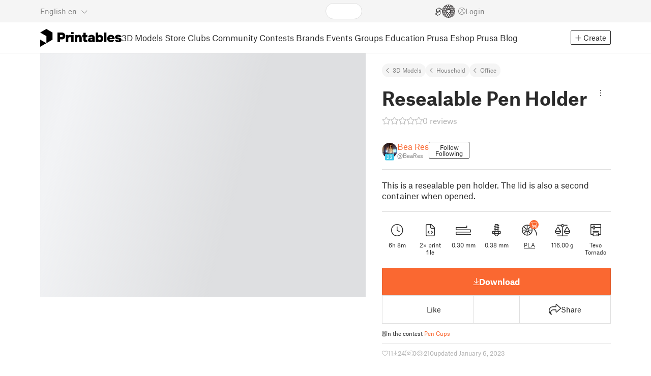

--- FILE ---
content_type: text/html
request_url: https://www.printables.com/model/203175-resealable-pen-holder
body_size: 16049
content:
<!DOCTYPE html>
<html lang="en" prefix="og: http://ogp.me/ns#" class=" theme-auto osx">

<head data-client-uid="4812118a-5437-473a-8937-03324bedcc89" data-app-version="v3.4.0" data-render-mode="browser" data-prusa-slicer-cart="false">
  <meta charset="utf-8" />
  <meta name="viewport" content="width=device-width, initial-scale=1">
  <meta name="msapplication-TileColor" content="#fa6831">

  <link rel="preload" href="/fonts/font-awesome-kit-305/fa-light-300.woff2" as="font" type="font/woff2" crossorigin>
  <link rel="preload" href="/fonts/font-awesome-kit-305/fa-regular-400.woff2" as="font" type="font/woff2" crossorigin>
  <link rel="preload" href="/fonts/font-awesome-kit-305/fa-brands-400.woff2" as="font" type="font/woff2" crossorigin>
  <link rel="preload" href="/fonts/font-awesome-kit-305/fa-solid-900.woff2" as="font" type="font/woff2" crossorigin>
  <link rel="preload" href="/fonts/font-awesome-kit-305/custom-icons.woff2" as="font" type="font/woff2" crossorigin>
  <link rel="preload" href="/fonts/atlas-grotesk/AtlasGrotesk-Regular-Web.woff2" as="font" type="font/woff2"
    crossorigin>
  <link rel="preload" href="/fonts/atlas-grotesk/AtlasGrotesk-Bold-Web.woff2" as="font" type="font/woff2" crossorigin>

  <link rel="search" type="application/opensearchdescription+xml" title="printables" href="/opensearch.xml">
  
		<link href="/_app/immutable/assets/FloatingUi.2.C-PcyvKG.css" rel="stylesheet">
		<link href="/_app/immutable/assets/PlaceholderBar.2.CRVX6rHn.css" rel="stylesheet">
		<link href="/_app/immutable/assets/Image.2.Bu9rR5vW.css" rel="stylesheet">
		<link href="/_app/immutable/assets/Avatar.2.CFFMZxXa.css" rel="stylesheet">
		<link href="/_app/immutable/assets/UserHandle.2.RcOuJtiY.css" rel="stylesheet">
		<link href="/_app/immutable/assets/UserName.2.D95eN7wy.css" rel="stylesheet">
		<link href="/_app/immutable/assets/Card.2.BAR1M2sk.css" rel="stylesheet">
		<link href="/_app/immutable/assets/PlaceholderCard.2.OPZMSSCo.css" rel="stylesheet">
		<link href="/_app/immutable/assets/HomepageBlogPosts.2.DIqCQePF.css" rel="stylesheet">
		<link href="/_app/immutable/assets/Modal.2.CsJo_WtH.css" rel="stylesheet">
		<link href="/_app/immutable/assets/Dropdown.2.DE2xh-40.css" rel="stylesheet">
		<link href="/_app/immutable/assets/PrintablesLogo.2.Cg3EZ6ki.css" rel="stylesheet">
		<link href="/_app/immutable/assets/Spool.2.BaFEurza.css" rel="stylesheet">
		<link href="/_app/immutable/assets/PrintablesIcon.2.CTKv71nx.css" rel="stylesheet">
		<link href="/_app/immutable/assets/Header.2.CyGa35s7.css" rel="stylesheet">
		<link href="/_app/immutable/assets/ErrorPage.2.B2fvUd6m.css" rel="stylesheet">
		<link href="/_app/immutable/assets/0.2.BOTrwFyo.css" rel="stylesheet">
		<link href="/_app/immutable/assets/RatingEdit.2.CvhtC070.css" rel="stylesheet">
		<link href="/_app/immutable/assets/mentions.2.6C5cftAV.css" rel="stylesheet">
		<link href="/_app/immutable/assets/TagsSelect.2.CuOODH6V.css" rel="stylesheet">
		<link href="/_app/immutable/assets/FilesErrorsBox.2.CCUMocMz.css" rel="stylesheet">
		<link href="/_app/immutable/assets/FilesUploadBox.2.C6aqaigF.css" rel="stylesheet">
		<link href="/_app/immutable/assets/AutocompleteInput.2.BuUzU4pn.css" rel="stylesheet">
		<link href="/_app/immutable/assets/AddMakeModal.2.FyCNgWwu.css" rel="stylesheet">
		<link href="/_app/immutable/assets/LoginModal.2.Ng2qkhYY.css" rel="stylesheet">
		<link href="/_app/immutable/assets/ReportModal.2.Bkg1j8Sb.css" rel="stylesheet">
		<link href="/_app/immutable/assets/FollowButton.2.s9gEkpo_.css" rel="stylesheet">
		<link href="/_app/immutable/assets/Virtualize.2.B8nu5Q_F.css" rel="stylesheet">
		<link href="/_app/immutable/assets/UserList.2.BqxSnWzs.css" rel="stylesheet">
		<link href="/_app/immutable/assets/2.2.gnuc-PfT.css" rel="stylesheet">
		<link href="/_app/immutable/assets/Footer.2.B0UDQBYo.css" rel="stylesheet">
		<link href="/_app/immutable/assets/DetailPageLayout.2.68T2F90z.css" rel="stylesheet">
		<link href="/_app/immutable/assets/ImageGallery.2.CF42MIL2.css" rel="stylesheet">
		<link href="/_app/immutable/assets/Ribbon.2.WoaDg7Ub.css" rel="stylesheet">
		<link href="/_app/immutable/assets/Trophy.2.Dw84tGBn.css" rel="stylesheet">
		<link href="/_app/immutable/assets/ModelBadges.2.doaF9gLb.css" rel="stylesheet">
		<link href="/_app/immutable/assets/KebabMenu.2.CgntErwt.css" rel="stylesheet">
		<link href="/_app/immutable/assets/StarRating.2.DJj4spXa.css" rel="stylesheet">
		<link href="/_app/immutable/assets/ModelDetailPrintAttr.2.DOaTV9UF.css" rel="stylesheet">
		<link href="/_app/immutable/assets/Breadcrumbs.2.DTiWjD7Y.css" rel="stylesheet">
		<link href="/_app/immutable/assets/ModelDetailBreadcrumbs.2.DAMHEGcg.css" rel="stylesheet">
		<link href="/_app/immutable/assets/AwardsLogo.2.CYbH05Gd.css" rel="stylesheet">
		<link href="/_app/immutable/assets/PromotionBox.2.BplBbmD6.css" rel="stylesheet">
		<link href="/_app/immutable/assets/ClubButton.2.BQlR6RJP.css" rel="stylesheet">
		<link href="/_app/immutable/assets/UserCard.2._xZATep9.css" rel="stylesheet">
		<link href="/_app/immutable/assets/IconSwitch.2.CsG7D7Ko.css" rel="stylesheet">
		<link href="/_app/immutable/assets/ModelBreadcrumbs.2.DtVGDG-I.css" rel="stylesheet">
		<link href="/_app/immutable/assets/Slider.2.BmFCToX4.css" rel="stylesheet">
		<link href="/_app/immutable/assets/ModelImage.2.DWmU0Iiu.css" rel="stylesheet">
		<link href="/_app/immutable/assets/Star.2.CzBj0NHK.css" rel="stylesheet">
		<link href="/_app/immutable/assets/EmbedModel.2.C-FaEAeg.css" rel="stylesheet">
		<link href="/_app/immutable/assets/EmbedArticle.2.D9sTmMcP.css" rel="stylesheet">
		<link href="/_app/immutable/assets/ScrollableModal.2.Dfgsk069.css" rel="stylesheet">
		<link href="/_app/immutable/assets/EmbedModal.2.qOw6p7OS.css" rel="stylesheet">
		<link href="/_app/immutable/assets/CopyLinkButton.2.BqVxCWrH.css" rel="stylesheet">
		<link href="/_app/immutable/assets/ShareSocialButtons.2.2llf5zNt.css" rel="stylesheet">
		<link href="/_app/immutable/assets/ModelBookmark.2.BbsSfSRE.css" rel="stylesheet">
		<link href="/_app/immutable/assets/InfoBox.2.WfDNZDAc.css" rel="stylesheet">
		<link href="/_app/immutable/assets/SlicerIcon.2.C1ilRqDs.css" rel="stylesheet">
		<link href="/_app/immutable/assets/PreviewFile.2.BYKjG1j0.css" rel="stylesheet">
		<link href="/_app/immutable/assets/ModelDetailCheckout.2.B8y8EHs0.css" rel="stylesheet">
		<link href="/_app/immutable/assets/Tabs.2.Dyxd9BXa.css" rel="stylesheet">
		<link href="/_app/immutable/assets/23.2.xhdfUCf0.css" rel="stylesheet">
		<link href="/_app/immutable/assets/LoadingSpinner.2.IOwfcJTq.css" rel="stylesheet">
		<link href="/_app/immutable/assets/PaymentVerificationModal.2.Dqxoy9x_.css" rel="stylesheet">
		<link href="/_app/immutable/assets/PaymentSuccessModal.2.CBt5IHnu.css" rel="stylesheet">
		<link href="/_app/immutable/assets/WysiwygEditor.2.DDLs99D-.css" rel="stylesheet">
		<link href="/_app/immutable/assets/FieldErrors.2.29nMYTk3.css" rel="stylesheet">
		<link href="/_app/immutable/assets/FormField.2.BakV41Ec.css" rel="stylesheet">
		<link href="/_app/immutable/assets/Radio.2.471rTuco.css" rel="stylesheet">
		<link href="/_app/immutable/assets/CollectionFormModal.2.B-94rgaH.css" rel="stylesheet">
		<link href="/_app/immutable/assets/StorePaymentSuccessModal.2.CJ7sMRQa.css" rel="stylesheet">
		<link href="/_app/immutable/assets/Checkbox.2.BudBeVFF.css" rel="stylesheet">
		<link href="/_app/immutable/assets/JoinContestModal.2.BbN6yLjB.css" rel="stylesheet">
		<link href="/_app/immutable/assets/SellerInfoModal.2.DHVttCUU.css" rel="stylesheet">
		<link href="/_app/immutable/assets/PaidDownloadsModal.2.BQ7rwKyx.css" rel="stylesheet">
		<link href="/_app/immutable/assets/JoinClubModal.2.J0tZa5Kh.css" rel="stylesheet">
		<link href="/_app/immutable/assets/Markdown.2.wKXOyVj1.css" rel="stylesheet">
		<link href="/_app/immutable/assets/RemixParentCard.2.BbdT-ew6.css" rel="stylesheet">
		<link href="/_app/immutable/assets/GalleryModal.2.5F2Un5Wj.css" rel="stylesheet">
		<link href="/_app/immutable/assets/HtmlMarkupWithGallery.2.Dri7469b.css" rel="stylesheet">
		<link href="/_app/immutable/assets/ModelOrigin.2.KbYkOvcG.css" rel="stylesheet">
		<link href="/_app/immutable/assets/ModelDescription.2.kTtbw8UU.css" rel="stylesheet">
		<link href="/_app/immutable/assets/ArticleCard.2.7tt6pCuv.css" rel="stylesheet">
		<link href="/_app/immutable/assets/CardGrid.2.Cc_VBR8i.css" rel="stylesheet">
		<link href="/_app/immutable/assets/ModelCard.2.Aai2EDYf.css" rel="stylesheet">
		<link href="/_app/immutable/assets/117.2.JOrKGfbX.css" rel="stylesheet"><!--[--><meta name="description" content=""/> <!--[--><meta name="og:site_name" content="Printables.com"/> <meta name="og:url" content="https://www.printables.com/model/203175-resealable-pen-holder"/> <meta name="og:title" content="Resealable Pen Holder by Bea Res | Download free STL model | Printables.com"/> <meta name="og:descript ion" content=""/> <!--[--><meta name="og:image" content="https://media.printables.com/media/prints/203175/images/1869220_baf9d808-35c8-40d1-93b3-dd3406412712/thumbs/cover/1200x630/jpg/img_20220512_083454.jpg"/> <meta name="og:image:width" content="1200"/> <meta name="og:image:height" content="630"/><!--]--> <meta name="twitter:card" content="summary_large_image"/> <meta name="twitter:site" content="@printablescom"/><!--]--><!--]--><!--[--><!----><link rel="manifest" href="/manifest.webmanifest"><!----> <!--[!--><!--]--> <!--[--><!--]--><!--]--><title>Resealable Pen Holder by Bea Res | Download free STL model | Printables.com</title>
</head>

<body data-sveltekit-preload-data="false" data-sveltekit-preload-code="hover">
  <script type="text/javascript" nonce="gy8yDhQepgBJEbYc3DUANw==">
    if (/(Mac|OSX|iPhone|iPod|iPad)/i.test(navigator?.userAgentData?.platform || navigator?.platform || '')) {
      document.documentElement.classList.add('osx');
    }

    window.isMobile = typeof window !== 'undefined' && 'matchMedia' in window && window.matchMedia('(pointer: coarse) and (hover: none)').matches;
    if (window.isMobile) {
      document.body.classList.add('mobile');
      document.documentElement.style.setProperty('--device100vh', `${window.visualViewport ? window.visualViewport.height : window.innerHeight}px`);
      document.body.classList.add('zoom-' + Math.round((window.outerWidth / window.innerWidth) * 100));
    } else {
      // attach only for desktop, on mobile cause preload on scrolling because interacts with touchstart
      document.body.dataset.sveltekitPreloadData = 'tap';
    }
  </script>
  <div style="display: contents"><!--[--><!--[--><!----><!----> <!--[!--><!--[--><!----><header id="js-main-header" class="svelte-1bql12y"><!--[--><!--[!--><!--]--><!--]--> <!--[--><div class="top js-header svelte-1bql12y" id="header-top-bar"><div class="container-xxl relative"><!--[!--><div class="top-header svelte-1il6e4z"><!--[!--><!--]--> <div class="layout svelte-1il6e4z"><div class="f locale-area svelte-1il6e4z"><!--[--><div class="toggle svelte-4noh4e" data-testid="dropdown"><button aria-label="Select language - currently English" class="svelte-1lypzm0"><span class="title svelte-1lypzm0">English</span> <span class="short-title svelte-1lypzm0">en</span> <i class="fa-light fa-chevron-down ml-1 svelte-1lypzm0"></i></button><!----></div> <!--[!--><!--]--><!----> <!--[--><div class="top-create svelte-1il6e4z"><!--[!--><button class="btn btn-outline btn-sm toggle svelte-yv2z6q"><i class="fa-light fa-plus svelte-yv2z6q"></i> <span class="svelte-yv2z6q">Create</span></button><!--]--> <!--[!--><!--]--> <!--[!--><!--]--> <!--[!--><!--]--><!----></div><!--]--><!--]--></div> <div class="f search-area svelte-1il6e4z" style="grid-area: search;"><!--[--><div class="wrapper f svelte-1coaq1v"><div class="relative svelte-1coaq1v"><form action="/search/models?ctx=models&amp;q=" method="get" class="svelte-1coaq1v"><input type="search" name="q" autocapitalize="off" autocomplete="off" placeholder="Search" value="" class="svelte-1coaq1v"/></form> <!--[!--><!--]--></div></div><!----> <!--[!--><!--]--><!--]--></div> <div class="f user-area svelte-1il6e4z"><!--[!--><!--]--> <!--[--><div class="f invite-wrapper svelte-1il6e4z"><a href="/slice" class="slice-link svelte-1il6e4z" aria-label="EasyPrint"><i class="fa-kit fa-easy-print-outline svelte-1il6e4z"></i></a></div><!--]--> <a href="/prusameter" aria-label="Prusameters - view your points" class="svelte-1xh3gdm"><div class="position-relative"><svg xmlns="http://www.w3.org/2000/svg" viewBox="-250 -250 500 500" style="width: 26px; height: 26px;"><g transform="scale(3.75)"><g class="filament svelte-13oaa8s"><circle class="string svelte-13oaa8s" r="40.5" stroke-width="42"><!--[!--><!--]--></circle><g class="delimiter svelte-13oaa8s"><!--[--><circle r="22.5"></circle><circle r="25.5"></circle><circle r="28.5"></circle><circle r="31.5"></circle><circle r="34.5"></circle><circle r="37.5"></circle><circle r="40.5"></circle><circle r="43.5"></circle><circle r="46.5"></circle><circle r="49.5"></circle><circle r="52.5"></circle><circle r="55.5"></circle><circle r="58.5"></circle><!--]--></g><!--[!--><!--]--></g></g><g class="spool svelte-13oaa8s"><!--[!--><path transform="scale(16.67)" fill-rule="evenodd" d="M 0 -14.5 A 14.5 14.5 0 0 0 -0.59 -14.46 L -0.5 -14.4 V -12 L -2.6 -10.8 L -4.6 -12 V -13.72 A 14.5 14.5 0 0 0 -5.6 -13.35 V -12.1 L -7.7 -10.9 L -8.74 -11.53 A 14.5 14.5 0 0 0 -9.59 -10.86 L -8.1 -10 V -8.8 V -7.6 L -10.2 -6.5 L -12.2 -7.7 V -7.84 A 14.5 14.5 0 0 0 -12.77 -6.79 L -10.8 -5.6 V -3.2 L -12.8 -2 L -14.19 -2.8 A 14.5 14.5 0 0 0 -14.38 -1.71 L -13.3 -1.1 V 0 V 1.2 L -14.37 1.8 A 14.5 14.5 0 0 0 -14.17 2.89 L -12.8 2.1 L -10.8 3.3 V 5.7 L -12.73 6.86 A 14.5 14.5 0 0 0 -12.24 7.76 L -10.3 6.6 L -8.2 7.8 V 9 V 10 L -9.63 10.83 A 14.5 14.5 0 0 0 -8.77 11.5 L -7.7 10.9 L -5.6 12.1 V 13.35 A 14.5 14.5 0 0 0 -4.6 13.72 V 12.2 L -2.6 11 L -0.5 12.2 V 14.46 A 14.5 14.5 0 0 0 0 14.5 A 14.5 14.5 0 0 0 0.5 14.46 V 12.1 L 2.6 10.9 L 4.6 12.1 V 13.72 A 14.5 14.5 0 0 0 5.6 13.35 V 12.1 L 7.7 10.9 L 8.77 11.5 A 14.5 14.5 0 0 0 9.63 10.83 L 8.2 10 V 8.8 V 7.6 L 10.3 6.4 L 12.3 7.6 V 7.65 A 14.5 14.5 0 0 0 12.83 6.69 L 12.8 6.7 L 10.8 5.5 V 3.1 L 12.8 1.9 L 14.21 2.72 A 14.5 14.5 0 0 0 14.38 1.61 L 13.3 1 V 0 V -1.2 L 14.38 -1.81 A 14.5 14.5 0 0 0 14.22 -2.82 L 12.8 -2 L 10.8 -3.2 V -5.6 L 12.8 -6.8 L 12.81 -6.8 A 14.5 14.5 0 0 0 12.29 -7.69 L 10.3 -6.5 L 8.2 -7.7 V -8.9 V -10 L 9.64 -10.83 A 14.5 14.5 0 0 0 8.8 -11.52 L 7.7 -10.9 L 5.6 -12.1 V -13.37 A 14.5 14.5 0 0 0 4.6 -13.75 V -12.1 L 2.6 -10.9 L 0.5 -12.1 V -14.49 A 14.5 14.5 0 0 0 0 -14.5 Z M 5.1 -11.3 L 7.2 -10.1 V -8.9 V -7.7 L 5.1 -6.5 L 3.1 -7.7 V -8.9 V -10.1 Z M -5.1 -11.2 L -3.1 -10 V -8.8 V -7.6 L -5.1 -6.4 L -7.2 -7.7 V -8.9 V -10 Z M 0 -11.2 L 2.1 -10 V -8.8 V -7.6 L 0 -6.5 L -2.1 -7.7 V -8.9 V -10 Z M -7.6 -6.8 L -5.5 -5.6 V -3.2 L -7.7 -2 L -9.8 -3.2 V -5.6 H -9.7 Z M -2.6 -6.8 L -0.5 -5.6 V -4.231 L -3.445 -2.507 L -4.6 -3.2 V -5.6 Z M 2.6 -6.8 L 4.6 -5.6 V -3.2 L 3.445 -2.507 L 0.5 -4.231 V -5.6 Z M 7.7 -6.8 L 9.7 -5.6 V -3.2 L 7.7 -2 L 5.6 -3.2 V -5.6 Z M -10.3 -2.4 L -8.2 -1.2 V 0 V 1.2 L -10.3 2.4 L -12.3 1.2 V 0 V -1.2 Z M -5.1 -2.4 L -3.91 -1.688 V 1.688 L -5.1 2.4 L -7.2 1.2 V 0 V -1.2 Z M 5.1 -2.4 L 7.2 -1.2 V 1.2 L 5.1 2.4 L 3.91 1.688 V -1.688 Z M 10.3 -2.4 L 12.3 -1.2 V 0 V 1.2 L 10.3 2.4 L 8.2 1.2 V -1.2 Z M -7.7 2 L -5.6 3.2 V 5.6 L -7.7 6.8 L -9.7 5.6 V 3.2 Z M -3.445 2.507 L -0.5 4.231 V 5.6 L -2.6 6.8 L -4.6 5.6 V 3.2 Z M 3.445 2.507 L 4.6 3.2 V 5.6 L 2.6 6.8 L 0.5 5.6 V 4.231 Z M 7.6 2 L 9.7 3.2 V 5.6 L 7.6 6.8 L 5.5 5.6 V 3.2 Z M -5.1 6.4 L -3.1 7.6 V 8.9 V 10.1 L -5.1 11.3 L -7.2 10 V 8.8 V 7.6 Z M 5.1 6.4 L 7.2 7.6 V 8.8 V 10 L 5.1 11.2 L 3.1 10 V 8.8 V 7.6 Z M 0 6.5 L 2.1 7.7 V 8.9 V 10.1 L 0 11.2 L -2.1 10.1 V 8.9 V 7.7 Z
         M-4.26,0 a 4.26,4.26 0 1,0 8.52,0 a 4.26,4.26 0 1,0 -8.52,0 Z" class="svelte-13oaa8s"></path><!--]--><circle r="244" stroke-width="12"></circle><circle r="71" stroke-width="18"></circle><!--[!--><!--]--></g></svg><!----> <!--[!--><!--]--></div> <!--[!--><!--[!--><!--]--><!--]--></a><!----> <!--[!--><!--]--> <!--[!--><button class="login-btn svelte-1il6e4z" data-testid="user-login"><i class="fa-light fa-circle-user login-icon svelte-1il6e4z"></i> <span class="svelte-1il6e4z">Login</span></button><!--]--></div></div></div><!--]--></div></div><!--]--> <div class="spacer svelte-1bql12y"></div> <!--[!--><!--[--><div class="nav-bar svelte-j0fs9n visible" id="main-nav-bar" style="transform: translateY(0px);"><div class="nav-container svelte-j0fs9n"><nav class="container-xxl text-color svelte-j0fs9n"><a href="/" class="brand svelte-j0fs9n" aria-label="Printables logo"><svg xmlns="http://www.w3.org/2000/svg" width="160" height="35" viewBox="0 0 160 35" class="svelte-9g56ef"><g class="printables-logo svelte-9g56ef"><path d="m0 35 12.172-7L0 21ZM12.172 0 0 7l12.172 7v14l12.172-7V7Z"></path></g><g class="printables-text svelte-9g56ef"><path d="M33.919 25.752V6.998h8.921a6.735 6.735 0 0 1 3.359.83 5.724 5.724 0 0 1 2.269 2.359 7.517 7.517 0 0 1 .806 3.561 7.617 7.617 0 0 1-.806 3.58 5.709 5.709 0 0 1-2.269 2.37 6.735 6.735 0 0 1-3.359.83h-3.949v5.21Zm8.585-10a1.686 1.686 0 0 0 1.288-.547 2.321 2.321 0 0 0 0-2.906 1.663 1.663 0 0 0-1.288-.566h-3.628v4.019ZM50.6 25.752V11.819h4.084l.269.99h.134a2.344 2.344 0 0 1 .956-.7 3.518 3.518 0 0 1 1.463-.294h2.527v4.313h-2.419q-2.37 0-2.37 2.475v7.145ZM65.825 9.943h-4.759V6.192h4.759Zm-.059 15.809h-4.647V11.819h4.647ZM68.113 25.752V11.819h4.084l.269 1.072h.134a4.044 4.044 0 0 1 1.426-.923 5.647 5.647 0 0 1 2.258-.43 5.5 5.5 0 0 1 2.8.7 4.881 4.881 0 0 1 1.892 1.984 6.255 6.255 0 0 1 .687 3v8.537h-4.651v-7.521a2.2 2.2 0 0 0-.579-1.582 2.124 2.124 0 0 0-3.665 1.582v7.517ZM89.319 25.748a4.633 4.633 0 0 1-3.307-1.072 4.01 4.01 0 0 1-1.12-3.081v-5.463h-2.15v-4.313h2.15V7.558h4.647v4.261h3.091v4.313h-3.091v4.447a.79.79 0 0 0 .941.938h2.15v4.231ZM96.344 25.458a4.173 4.173 0 0 1-1.758-1.53 3.991 3.991 0 0 1-.6-2.17 4.088 4.088 0 0 1 1.452-3.282 6.286 6.286 0 0 1 4.192-1.247h2.93v-.238a1.691 1.691 0 0 0-.511-1.273 1.944 1.944 0 0 0-3.012.521h-4.479a4.829 4.829 0 0 1 .9-2.33 5.349 5.349 0 0 1 2.139-1.716 7.451 7.451 0 0 1 3.185-.655 7.7 7.7 0 0 1 3.412.744 5.322 5.322 0 0 1 2.24 1.943 5.079 5.079 0 0 1 .78 2.787v8.742h-4.108l-.269-1.072h-.131a3.733 3.733 0 0 1-1.411.923 5.614 5.614 0 0 1-2.217.417 6.137 6.137 0 0 1-2.734-.564Zm5.6-3.524a2.043 2.043 0 0 0 .62-1.567v-.242h-2.18a2.159 2.159 0 0 0-1.288.32 1.022 1.022 0 0 0-.429.86 1.059 1.059 0 0 0 .4.882 1.848 1.848 0 0 0 1.18.324 2.4 2.4 0 0 0 1.687-.577ZM115.291 25.603a3.732 3.732 0 0 1-1.445-1h-.134l-.269 1.154h-4.076V6.996h4.651v5.735h.134a3.4 3.4 0 0 1 1.329-.819 5.674 5.674 0 0 1 2.083-.372 5.96 5.96 0 0 1 3.21.912 6.538 6.538 0 0 1 2.34 2.557 8.524 8.524 0 0 1 0 7.517 6.5 6.5 0 0 1-2.34 2.572 5.96 5.96 0 0 1-3.21.912 5.659 5.659 0 0 1-2.273-.406Zm3.266-4.674a3.385 3.385 0 0 0 0-4.287 2.652 2.652 0 0 0-3.8 0 3.451 3.451 0 0 0 0 4.287 2.652 2.652 0 0 0 3.8 0ZM130.221 25.752h-4.647V6.996h4.647ZM135.391 25.068a6.869 6.869 0 0 1-2.646-2.6 7.58 7.58 0 0 1 0-7.368 6.869 6.869 0 0 1 2.646-2.6 7.516 7.516 0 0 1 3.762-.962 7.382 7.382 0 0 1 3.68.923 6.675 6.675 0 0 1 2.568 2.56 7.332 7.332 0 0 1 .918 3.684 6.265 6.265 0 0 1-.134 1.34h-9.828a2.6 2.6 0 0 0 .914 1.649 2.745 2.745 0 0 0 1.866.685 3.218 3.218 0 0 0 1.385-.283 2.808 2.808 0 0 0 .9-.6h4.524a6.333 6.333 0 0 1-3.464 3.859 7.765 7.765 0 0 1-3.333.67 7.517 7.517 0 0 1-3.759-.953Zm6.394-7.577a2.751 2.751 0 0 0-.858-1.7 2.5 2.5 0 0 0-1.773-.685 2.7 2.7 0 0 0-1.866.685 2.822 2.822 0 0 0-.929 1.7ZM149.974 25.376a5.151 5.151 0 0 1-2.161-1.794 3.981 3.981 0 0 1-.687-2.17h4.54a1.078 1.078 0 0 0 .481.915 2.447 2.447 0 0 0 1.463.35 2.62 2.62 0 0 0 1.37-.283.819.819 0 0 0 .459-.707.892.892 0 0 0-.295-.711 2.1 2.1 0 0 0-1.049-.372l-1.963-.3a6.876 6.876 0 0 1-3.669-1.489 3.638 3.638 0 0 1-1.221-2.817 3.914 3.914 0 0 1 .713-2.289 4.754 4.754 0 0 1 2.12-1.637 8.638 8.638 0 0 1 3.4-.6 8.125 8.125 0 0 1 3.453.67 5.167 5.167 0 0 1 2.165 1.742 3.907 3.907 0 0 1 .724 2.233h-4.513a1.026 1.026 0 0 0-.47-.871 2.331 2.331 0 0 0-1.359-.335 2.17 2.17 0 0 0-1.236.294.841.841 0 0 0-.429.7c0 .484.437.789 1.318.912l2.016.294q4.852.744 4.852 4.5a3.892 3.892 0 0 1-.713 2.263 4.768 4.768 0 0 1-2.15 1.637 9.08 9.08 0 0 1-3.509.6 8.147 8.147 0 0 1-3.654-.733Z"></path></g><!--[!--><!--]--></svg><!----></a> <div class="arrows-wrapper svelte-j0fs9n"><!--[!--><!--]--> <div class="menu svelte-j0fs9n" role="menu"><a role="menuitem" href="/model" class="svelte-j0fs9n active">3D Models</a> <a role="menuitem" href="/store" class="svelte-j0fs9n">Store</a> <a role="menuitem" href="/clubs" class="svelte-j0fs9n">Clubs</a> <a role="menuitem" href="/community" data-sveltekit-reload="" class="svelte-j0fs9n">Community</a> <a role="menuitem" href="/contest" class="svelte-j0fs9n">Contests</a> <a role="menuitem" href="/brands" class="svelte-j0fs9n">Brands</a> <a role="menuitem" href="/event/discover" class="svelte-j0fs9n">Events</a> <a role="menuitem" href="/group/discover" class="svelte-j0fs9n">Groups</a> <a role="menuitem" href="/education" class="svelte-j0fs9n">Education</a> <a role="menuitem" href="https://www.prusa3d.com/en" target="_blank" class="svelte-j0fs9n">Prusa Eshop</a> <a role="menuitem" href="https://blog.prusa3d.com" target="_blank" class="svelte-j0fs9n">Prusa Blog</a></div> <!--[!--><!--]--></div> <!--[--><div class="nav-create svelte-j0fs9n"><!--[!--><button class="btn btn-outline btn-sm toggle svelte-yv2z6q"><i class="fa-light fa-plus svelte-yv2z6q"></i> <span class="svelte-yv2z6q">Create</span></button><!--]--> <!--[!--><!--]--> <!--[!--><!--]--> <!--[!--><!--]--><!----></div><!--]--></nav></div> <div id="page-header"></div> <div class="snackbar svelte-1q5pkab"><div class="container-xxl svelte-1q5pkab"><i class="fa-solid fa-triangle-exclamation box-icon svelte-1q5pkab"></i> <div class="messages svelte-1q5pkab"><!--[--><!--]--></div> <button aria-label="Close" class="btn close-btn svelte-1q5pkab"><i class="fa-solid fa-xmark"></i></button></div></div><!----><!----></div><!--]--><!--]--></header> <!----><!----> <!--[--><!----><!--[--><!----><script type="application/ld+json">{"@context":"https://schema.org","@type":"Product","name":"Resealable Pen Holder","description":"This is a resealable pen holder. The lid is also a second container when opened.","mpn":"203175","sku":"203175","brand":{"@type":"Organization","name":"Printables"},"offers":{"@type":"Offer","url":"/model/203175-resealable-pen-holder","priceCurrency":"USD","price":"0","priceValidUntil":"2040-12-31"},"weight":{"@type":"QuantitativeValue","value":"116.00","unitCode":"g"},"material":"PLA","image":{"@type":"ImageObject","width":"800","height":"800","url":"https://media.printables.com/media/prints/203175/images/1869220_baf9d808-35c8-40d1-93b3-dd3406412712/thumbs/cover/800x800/jpg/img_20220512_083454.jpg"}}</script><!----><!--]--> <!--[!--><!--]--><!----> <!--[!--><!--]--><!----> <div class="svelte-1gnfkar"><div class="detail flex-1 svelte-2ag328"><div class="container-xl svelte-2ag328"><div class="detail-grid svelte-2ag328"><div class="detail-header svelte-2ag328"><div class="breadcrumbs svelte-19wbu8k"><div class="breadcrumbs svelte-edq10p"><a href="/model">3D Models</a> <!--[--><!--[--><a href="/model?category=3">Household</a><a href="/model?category=29">Office</a><!--]--><!--]--><!----></div><!----></div><!----> <div class="model-header flex align-items-start mb-2 svelte-6cpohy" data-testid="model-detail-header"><!--[--><h1 class="svelte-6cpohy">Resealable Pen Holder</h1> <div class="toggle svelte-4noh4e" data-testid="dropdown"><button class="toggle-icon svelte-1fyzmgn" aria-label="Open dropdown menu"><i class="fa-light fa-ellipsis-vertical svelte-1fyzmgn"></i></button><!----></div> <!--[!--><!--]--><!----> <!--[!--><!--]--><!----><!--]--></div><!----><!----></div> <div class="gallery svelte-2ag328"><!--[!--><div class="aspect-ratio-4-3"><div class="loading-progress"></div></div> <div class="thumbnails-placeholder svelte-1sks5v1"><div class="loading-progress svelte-1sks5v1"></div> <div class="loading-progress svelte-1sks5v1"></div> <div class="loading-progress svelte-1sks5v1"></div> <div class="loading-progress svelte-1sks5v1"></div></div><!--]--><!----></div> <div class="detail-content svelte-2ag328"><div class="wrapper svelte-10irpge"><a href="/model/203175-resealable-pen-holder/comments" class="f rating svelte-10irpge"><span class="svelte-1ec5vyc"><!--[--><i class="fa-star svelte-1ec5vyc fa-light"></i><i class="fa-star svelte-1ec5vyc fa-light"></i><i class="fa-star svelte-1ec5vyc fa-light"></i><i class="fa-star svelte-1ec5vyc fa-light"></i><i class="fa-star svelte-1ec5vyc fa-light"></i><!--]--></span><!----> <span class="number svelte-10irpge">0
      reviews</span></a></div><!----> <div class="user-info svelte-8z8ubz"><!--[--><!----><a class="user-card svelte-2m0gpi" href="/@BeaRes" data-testid="user-card"><!----><div class="avatar svelte-1rxug33" style="--avatar-size: 30px;"><!--[--><!--[--><picture class="svelte-11pdzs1"><!--[--><!--[--><source srcset="https://media.printables.com/media/auth/avatars/62/thumbs/cover/40x40/jpg/62a96351-f446-4477-b55a-8ac2fe1a406d.webp 1x, https://media.printables.com/media/auth/avatars/62/thumbs/cover/80x80/jpg/62a96351-f446-4477-b55a-8ac2fe1a406d.webp 2x"/><!--]--><!--]--> <img src="https://media.printables.com/media/auth/avatars/62/thumbs/cover/40x40/jpg/62a96351-f446-4477-b55a-8ac2fe1a406d.webp" alt="Bea Res" loading="lazy" class="svelte-11pdzs1 background loading" onerror="this.__e=event"/></picture><!--]--> <!--[--><span class="level svelte-1rxug33" style="font-size: 9px;"><!--[!--><!--]--> 23</span><!--]--><!--]--><!----></div><!----><!----> <div class="name-and-handle svelte-2m0gpi"><div class="name svelte-2m0gpi"><!--[--><!----><span class="multiline svelte-v85o6v">Bea Res <!--[!--><!--]--> <!--[!--><!--]--><!----></span><!----><!--]--><!----></div> <div class="handle svelte-2m0gpi"><div class="handle svelte-nkrc76">@BeaRes</div><!----></div></div><!----></a><!----><!----> <div class="buttons svelte-8z8ubz"><!--[--><button class="btn btn-outline svelte-1cuzmre" style="min-width: 40px;"><span class="follow svelte-1cuzmre">Follow</span> <span class="unfollow svelte-1cuzmre">Following</span> <!--[!--><!--]--></button><!--]--> <!--[!--><!--]--></div><!--]--></div> <!--[!--><!--]--> <div class="summary svelte-8z8ubz"><!--[-->This is a resealable pen holder. The lid is also a second container when opened.<!--]--></div> <!--[!--><!--[--><div class="attributes svelte-v07nbv"><!--[--><div class="attr svelte-1lpg7lj"><i class="icon fa-light fa-clock svelte-1lpg7lj"></i> <!--[!--><!--]--> <div><!---->6h 8m<!----></div></div><!--]--> <div class="attr svelte-1lpg7lj"><i class="icon fa-light fa-file-code svelte-1lpg7lj"></i> <!--[!--><!--]--> <div><!---->2× print file<!----></div></div><!----> <div class="attr svelte-1lpg7lj"><i class="icon fa-kit fa-layer-height svelte-1lpg7lj"></i> <!--[!--><!--]--> <div><!--[--><!--[--><!--[!--><!--]--> 0.30 mm<!--]--><!--]--><!----></div></div><!----> <!--[--><div class="attr svelte-1lpg7lj"><i class="icon fa-kit fa-nozzle svelte-1lpg7lj"></i> <!--[!--><!--]--> <div><!--[--><!--[--><!--[!--><!--]--> 0.38 mm<!--]--><!--]--><!----></div></div><!----> <div class="attr svelte-1lpg7lj"><i class="icon fa-kit fa-material-spool svelte-1lpg7lj"></i> <!--[--><span class="badge badge-primary svelte-1lpg7lj"><i class="fa-light fa-cart-shopping"></i></span><!--]--> <div><!--[--><!--[--><a href="https://www.prusa3d.com/category/pla/" target="_blank" class="svelte-v07nbv">PLA<br/></a><!--]--><!--]--><!----></div></div><!----><!--]--> <!--[!--><!--]--> <!--[--><div class="attr svelte-1lpg7lj"><i class="icon fa-light fa-scale-balanced svelte-1lpg7lj"></i> <!--[!--><!--]--> <div><!---->116.00 g<!----></div></div><!--]--> <div class="attr svelte-1lpg7lj"><i class="icon fa-kit fa-3d-printer svelte-1lpg7lj"></i> <!--[!--><!--]--> <div><!--[!--><span>Tevo Tornado</span><!--]--><!----></div></div><!----></div><!--]--><!--]--> <!--[!--><!--]--> <!--[--><div class="buttons-box svelte-8z8ubz"><div class="checkout-buttons svelte-25clhp"><!--[!--><!--[!--><!--[!--><!--[!--><!--[!--><!--[!--><!--[!--><button class="btn btn-primary btn-bold svelte-1akzef" data-testid="show-download-files"><i class="fa-light fa-arrow-down-to-line svelte-1akzef"></i>Download</button><!--]--><!--]--><!--]--> <!--[!--><!--]--><!--]--><!--]--><!--]--><!--]--></div><!----> <!--[!--><!--]--> <div class="panel svelte-137t0tg" data-testid="model-interactions"><div class="button-row svelte-137t0tg"><div class="cell has-label svelte-137t0tg"><button class="btn btn-panel" data-testid="like"><div class="svelte-jakvai off"><i class="fa-light fa-heart svelte-jakvai"></i> <i class="fa-solid fa-heart svelte-jakvai"></i></div><!----> <span>Like</span></button></div> <div class="cell svelte-137t0tg"><!--[!--><button class="t block btn-panel svelte-1u7go2a"><div class="svelte-jakvai off"><i class="fa-light fa-bookmark svelte-jakvai"></i> <i class="fa-solid fa-bookmark svelte-jakvai"></i></div><!----></button><!--]--> <!--[!--><!--]--><!----></div> <!--[!--><!--]--> <div class="cell has-label svelte-137t0tg"><div class="toggle svelte-4noh4e" data-testid="dropdown"><button class="btn btn-panel"><i class="fa-light fa-share"></i> <span>Share</span></button><!----><!----></div> <!--[!--><!--]--><!----> <!--[!--><!--]--><!----></div></div> <!--[!--><!--]--></div><!----></div><!--]--> <!--[--><div class="compete-wrapper svelte-8z8ubz"><i class="fa-light fa-award svelte-8z8ubz"></i> <span>In the contest <!--[--><a href="/contest/69-pen-cups" class="svelte-8z8ubz">Pen Cups</a><!--[!--><!--]--><!--]--></span></div><!--]--> <!--[--><div class="model-stats svelte-v6ou9v" data-testid="model-stats"><div class="stats-item svelte-v6ou9v cursor-pointer" data-testid="like-count"><i class="fa-light fa-heart svelte-v6ou9v"></i>11</div> <!--[--><div class="stats-item svelte-v6ou9v" data-testid="download-count"><i class="fa-light fa-arrow-down-to-line svelte-v6ou9v"></i>24</div><!--]--> <div class="stats-item svelte-v6ou9v" data-testid="makes-count"><i class="fa-kit fa-make svelte-v6ou9v"></i>0</div> <div class="stats-item svelte-v6ou9v" data-testid="views-count"><i class="fa-light fa-eye svelte-v6ou9v"></i>210</div> <!--[!--><!--]--> <!--[--><div class="published-date stats-item svelte-v6ou9v"><span>updated
          January 6, 2023 <!--[!--><!--]--></span></div><!--]--></div><!--]--> <!--[!--><!--]--><!----> <!--[!--><!--]--><!----></div></div></div> <!--[!--><!--]--><!----> <div class="tab-content"><!--[!--><!----><!--[--><!--]--> <div class="max-width-md match-editor-width"><!--[--><div class="section-header flex"><h2 class="grow">Description</h2> <!--[--><!--[!--><a target="_blank" class="btn btn-outline-sm f svelte-1s20ehd" href="https://files.printables.com/media/prints/203175/pdfs/203175-resealable-pen-holder-ffae6c33-49f9-499b-88b6-eaf66a9ec91b.pdf" role="button"><i class="fa-light fa-arrow-down-to-line"></i> PDF</a><!--]--><!--]--></div> <!--[--><!--[!--><!--]--> <div class="user-inserted svelte-1s4549o"><!----><html><head>
    <meta name="sentry-trace" content="ad963e369f57173a1a77cc514c2ca785-19328174af8c416f-0"/>
    <meta name="baggage" content="sentry-environment=production-be,sentry-release=v3.4.0,sentry-public_key=ca0d1303768fc303c25fd0a9f6028f5a,sentry-trace_id=ad963e369f57173a1a77cc514c2ca785,sentry-sampled=false"/>
    
<script nonce="a4dd75358c2f48799d04065ec4cd52ca">
    const f = window.fetch;
    if(f){
      window._sentryFetchProxy = function(...a){return f(...a)}
      window.fetch = function(...a){return window._sentryFetchProxy(...a)}
    }
</script></head><body><p>This pen holder is a two parts print with the container taking 7 hours and the lid 3 hours with fast print settings.&nbsp;</p><p>Here is a short video of the resealable pen holder.&nbsp;</p><p><a href="https://www.youtube.com/shorts/I1AuDDWHLYY" target="_blank" rel="ugc">https://www.youtube.com/shorts/I1AuDDWHLYY</a></p><p>The lid opens and becomes a second container for the smaller stationery pieces.&nbsp;</p><p>The lid has two little bulges that keep it from unwanted opening when in the closure position.</p></body></html><!----></div> <!--[!--><!--]--><!--]--> <!----> <!--[--><h2>Tags</h2> <hr/> <div class="row tags svelte-2i8v0n"><div class="col"><div class="tags-wrapper d-inline-flex flex-wrap svelte-2i8v0n"><!--[--><a href="/search/models?q=tag:office" class="badge svelte-2i8v0n">office</a><a href="/search/models?q=tag:desk" class="badge svelte-2i8v0n">desk</a><a href="/search/models?q=tag:pencil" class="badge svelte-2i8v0n">pencil</a><a href="/search/models?q=tag:pen" class="badge svelte-2i8v0n">pen</a><a href="/search/models?q=tag:lid" class="badge svelte-2i8v0n">lid</a><!--]--> <!--[--><button class="btn btn-link more text-nowrap svelte-2i8v0n">+ <span class="svelte-2i8v0n">more</span></button><!--]--></div></div></div><!----> <hr class="dense svelte-1s20ehd"/><!--]--> <div><!--[--><!--[!--><!--]--><!--]--> <!--[!--><!--]--></div><!----> <h2 class="section-header">Model origin</h2> <p><!--[!--><!--]--> <!--[--><span>The author marked this model as their own original creation.</span><!--]--> <!--[!--><!--]--> <!--[!--><!--]-->   <!--[!--><!--]--></p> <!--[!--><!--]--><!----> <!--[--><h2 class="section-header">License <i class="fa-light fa-copyright"></i></h2> <!--[!--><!--]--> <!--[--><!--[!--><!--]--> <!--[!--><!--]--><!----><!--]--><!--]--> <!--[!--><!--]--><!----> <div><!--[--><!--[--><hr/><!--]--> <!--[!--><!--]--> <!--[--><div class="section-header flex svelte-s0niup"><h2 class="grow">Highlighted models from creator</h2> <a class="btn btn-outline svelte-s0niup" href="/@BeaRes/models">View more</a></div> <div class="grid svelte-np80b7 extra-dense wide-hide-4th sidebar"><!--[--><article class="card svelte-12fuh5j" data-testid="model"><div class="card-layout svelte-12fuh5j"><!--[!--><div class="menu overlay svelte-12fuh5j"><!--[!--><!--]--><!----></div><!--]--> <!--[--><!--[--><div class="wrapper svelte-1vn70l8"><div class="wrapper svelte-1hd6owy columns-1 huge-screen-columns-1" style="--slide-gap: 8px;"><div class="slider svelte-1hd6owy"><!--[--><div class="slide svelte-1hd6owy" data-index="0"><!--[--><!----><a href="/model/195508-spirograph" class="card-image svelte-197pvmn"><div class="aspect-ratio-4-3 svelte-197pvmn"><picture><!--[--><img class="hash image-fit svelte-197pvmn" src="[data-uri]" alt="Image loading"/><!--]--></picture> <!--[--><picture class="svelte-11pdzs1 image-inside"><!--[--><!--[--><source srcset="https://media.printables.com/media/prints/195508/images/1827439_0a0270b3-f0d6-4a13-b32a-37e473de0339/thumbs/inside/320x240/jpg/spirograph_2014-07-03_preview_featured.webp 1x, https://media.printables.com/media/prints/195508/images/1827439_0a0270b3-f0d6-4a13-b32a-37e473de0339/thumbs/inside/640x480/jpg/spirograph_2014-07-03_preview_featured.webp 2x"/><!--]--><!--]--> <img src="https://media.printables.com/media/prints/195508/images/1827439_0a0270b3-f0d6-4a13-b32a-37e473de0339/thumbs/inside/320x240/jpg/spirograph_2014-07-03_preview_featured.webp" alt="Image preview" loading="lazy" class="svelte-11pdzs1 loading" style="width: 100%; max-height: none;" onerror="this.__e=event"/></picture><!--]--></div> <!----><!----></a><!----><!----><!--]--></div><div class="slide svelte-1hd6owy" data-index="1"><!--[!--><span class="bar loading-progress  svelte-1fv7zyw fill-height">█</span><!--]--></div><div class="slide svelte-1hd6owy" data-index="2"><!--[!--><span class="bar loading-progress  svelte-1fv7zyw fill-height">█</span><!--]--></div><div class="slide svelte-1hd6owy" data-index="3"><!--[!--><span class="bar loading-progress  svelte-1fv7zyw fill-height">█</span><!--]--></div><div class="slide svelte-1hd6owy" data-index="4"><!--[!--><span class="bar loading-progress  svelte-1fv7zyw fill-height">█</span><!--]--></div><!--]--> <!--[!--><!--]--></div> <!--[--><div class="dots svelte-8wraxj small"><!--[--><button aria-label="Select gallery item number: 1" data-index="0" class="svelte-8wraxj active"></button><button aria-label="Select gallery item number: 2" data-index="1" class="svelte-8wraxj"></button><button aria-label="Select gallery item number: 3" data-index="2" class="svelte-8wraxj"></button><button aria-label="Select gallery item number: 4" data-index="3" class="svelte-8wraxj next"></button><button aria-label="Select gallery item number: 5" data-index="4" class="svelte-8wraxj next-next"></button><!--]--></div><!--]--> <!--[--><div class="arrows svelte-1hd6owy circlularArrows"><button aria-label="Select previous gallery item" class="prev fa-light fa-chevron-left svelte-1hd6owy" disabled></button> <button aria-label="Select next gallery item" class="next fa-light fa-chevron-right svelte-1hd6owy" disabled></button></div><!--]--></div><!----> <!--[!--><!--[!--><!--[--><div class="badges md svelte-34m8ix"><!--[!--><!--]--> <!--[!--><!--]--> <!--[!--><!--]--> <!--[!--><!--]--> <!--[!--><!--]--> <!--[!--><!--]--></div> <!--[!--><!--]--><!----> <!--[!--><!--]--> <!--[!--><!--[!--><!--]--><!--]--><!--]--><!--]--><!--]--><!----></div><!--]--><!----><!--]--> <div class="card-content svelte-12fuh5j"><!--[--><div class="header svelte-12fuh5j"><h5 class="svelte-1fy9ypg"><a href="/model/195508-spirograph" class="h clamp-two-lines">Spirograph</a></h5><!----></div><!--]--> <!--[!--><!--]--> <div class="stats-bar svelte-1fy9ypg"><div class="big-icon" data-testid="like-false"><button class="t" data-testid="like" aria-label="Toggle like button"><div class="svelte-jakvai off"><i class="fa-light fa-heart svelte-jakvai"></i> <i class="fa-solid fa-heart svelte-jakvai"></i></div><!----></button> <span data-testid="like-count" class="cursor-pointer">1.2K</span></div><!----> <div class="hide-when-small-card svelte-1fy9ypg"><div class="small-icon"><span class="start-container svelte-oc7l7t" style="width: 16px; height: 16px;"><i class="fa-light fa-star indicator-star svelte-oc7l7t" style="font-size: 16px;"></i> <i class="fa-solid fa-star indicator-star svelte-oc7l7t" style="font-size: 16px; width: 90.5%;"></i></span> <span>4.9</span></div><!----></div> <!--[--><div class="small-icon"><i class="fa-light fa-arrow-down-to-line"></i> <span>5.9K</span></div><!--]--> <!--[!--><div class="big-icon"><!--[!--><button class="t block btn-panel svelte-1u7go2a"><div class="svelte-jakvai off"><i class="fa-light fa-bookmark svelte-jakvai"></i> <i class="fa-solid fa-bookmark svelte-jakvai"></i></div><!----></button><!--]--> <!--[!--><!--]--><!----></div><!--]--></div><!----></div></div></article><article class="card svelte-12fuh5j" data-testid="model"><div class="card-layout svelte-12fuh5j"><!--[!--><div class="menu overlay svelte-12fuh5j"><!--[!--><!--]--><!----></div><!--]--> <!--[--><!--[--><div class="wrapper svelte-1vn70l8"><div class="wrapper svelte-1hd6owy columns-1 huge-screen-columns-1" style="--slide-gap: 8px;"><div class="slider svelte-1hd6owy"><!--[--><div class="slide svelte-1hd6owy" data-index="0"><!--[--><!----><a href="/model/845839-cute-portable-sundial" class="card-image svelte-197pvmn"><div class="aspect-ratio-4-3 svelte-197pvmn"><picture><!--[--><img class="hash image-fit svelte-197pvmn" src="[data-uri]" alt="Image loading"/><!--]--></picture> <!--[--><picture class="svelte-11pdzs1 image-inside"><!--[--><!--[--><source srcset="https://media.printables.com/media/prints/845839/images/6509937_5712f0fe-8d67-4459-bdb0-f578fac321da_83a13a6f-1ab9-477d-b789-4432e3a0e44f/thumbs/inside/320x240/jpg/img_20240416_141746.webp 1x, https://media.printables.com/media/prints/845839/images/6509937_5712f0fe-8d67-4459-bdb0-f578fac321da_83a13a6f-1ab9-477d-b789-4432e3a0e44f/thumbs/inside/640x480/jpg/img_20240416_141746.webp 2x"/><!--]--><!--]--> <img src="https://media.printables.com/media/prints/845839/images/6509937_5712f0fe-8d67-4459-bdb0-f578fac321da_83a13a6f-1ab9-477d-b789-4432e3a0e44f/thumbs/inside/320x240/jpg/img_20240416_141746.webp" alt="Image preview" loading="lazy" class="svelte-11pdzs1 loading" style="height: 100%;" onerror="this.__e=event"/></picture><!--]--></div> <!----><!----></a><!----><!----><!--]--></div><div class="slide svelte-1hd6owy" data-index="1"><!--[!--><span class="bar loading-progress  svelte-1fv7zyw fill-height">█</span><!--]--></div><div class="slide svelte-1hd6owy" data-index="2"><!--[!--><span class="bar loading-progress  svelte-1fv7zyw fill-height">█</span><!--]--></div><div class="slide svelte-1hd6owy" data-index="3"><!--[!--><span class="bar loading-progress  svelte-1fv7zyw fill-height">█</span><!--]--></div><div class="slide svelte-1hd6owy" data-index="4"><!--[!--><span class="bar loading-progress  svelte-1fv7zyw fill-height">█</span><!--]--></div><div class="slide svelte-1hd6owy" data-index="5"><!--[!--><span class="bar loading-progress  svelte-1fv7zyw fill-height">█</span><!--]--></div><!--]--> <!--[!--><!--]--></div> <!--[--><div class="dots svelte-8wraxj small"><!--[--><button aria-label="Select gallery item number: 1" data-index="0" class="svelte-8wraxj active"></button><button aria-label="Select gallery item number: 2" data-index="1" class="svelte-8wraxj"></button><button aria-label="Select gallery item number: 3" data-index="2" class="svelte-8wraxj"></button><button aria-label="Select gallery item number: 4" data-index="3" class="svelte-8wraxj next"></button><button aria-label="Select gallery item number: 5" data-index="4" class="svelte-8wraxj next-next"></button><button aria-label="Select gallery item number: 6" data-index="5" class="svelte-8wraxj hidden hidden-after"></button><!--]--></div><!--]--> <!--[--><div class="arrows svelte-1hd6owy circlularArrows"><button aria-label="Select previous gallery item" class="prev fa-light fa-chevron-left svelte-1hd6owy" disabled></button> <button aria-label="Select next gallery item" class="next fa-light fa-chevron-right svelte-1hd6owy" disabled></button></div><!--]--></div><!----> <!--[!--><!--[!--><!--[--><div class="badges md svelte-34m8ix"><!--[!--><!--]--> <!--[!--><!--]--> <!--[!--><!--]--> <!--[!--><!--]--> <!--[!--><!--]--> <!--[!--><!--]--></div> <!--[!--><!--]--><!----> <!--[!--><!--]--> <!--[!--><!--[!--><!--]--><!--]--><!--]--><!--]--><!--]--><!----></div><!--]--><!----><!--]--> <div class="card-content svelte-12fuh5j"><!--[--><div class="header svelte-12fuh5j"><h5 class="svelte-1fy9ypg"><a href="/model/845839-cute-portable-sundial" class="h clamp-two-lines">Cute Portable Sundial</a></h5><!----></div><!--]--> <!--[!--><!--]--> <div class="stats-bar svelte-1fy9ypg"><div class="big-icon" data-testid="like-false"><button class="t" data-testid="like" aria-label="Toggle like button"><div class="svelte-jakvai off"><i class="fa-light fa-heart svelte-jakvai"></i> <i class="fa-solid fa-heart svelte-jakvai"></i></div><!----></button> <span data-testid="like-count" class="cursor-pointer">204</span></div><!----> <div class="hide-when-small-card svelte-1fy9ypg"><div class="small-icon"><span class="start-container svelte-oc7l7t" style="width: 16px; height: 16px;"><i class="fa-light fa-star indicator-star svelte-oc7l7t" style="font-size: 16px;"></i> <i class="fa-solid fa-star indicator-star svelte-oc7l7t" style="font-size: 16px; width: 90.5%;"></i></span> <span>4.9</span></div><!----></div> <!--[--><div class="small-icon"><i class="fa-light fa-arrow-down-to-line"></i> <span>667</span></div><!--]--> <!--[!--><div class="big-icon"><!--[!--><button class="t block btn-panel svelte-1u7go2a"><div class="svelte-jakvai off"><i class="fa-light fa-bookmark svelte-jakvai"></i> <i class="fa-solid fa-bookmark svelte-jakvai"></i></div><!----></button><!--]--> <!--[!--><!--]--><!----></div><!--]--></div><!----></div></div></article><article class="card svelte-12fuh5j" data-testid="model"><div class="card-layout svelte-12fuh5j"><!--[!--><div class="menu overlay svelte-12fuh5j"><!--[!--><!--]--><!----></div><!--]--> <!--[--><!--[--><div class="wrapper svelte-1vn70l8"><div class="wrapper svelte-1hd6owy columns-1 huge-screen-columns-1" style="--slide-gap: 8px;"><div class="slider svelte-1hd6owy"><!--[--><div class="slide svelte-1hd6owy" data-index="0"><!--[--><!----><a href="/model/862027-floppydisk-filament-sample" class="card-image svelte-197pvmn"><div class="aspect-ratio-4-3 svelte-197pvmn"><picture><!--[--><img class="hash image-fit svelte-197pvmn" src="[data-uri]" alt="Image loading"/><!--]--></picture> <!--[--><picture class="svelte-11pdzs1 image-inside"><!--[--><!--[--><source srcset="https://media.printables.com/media/prints/862027/images/6621682_9315df82-a2c8-4c48-83c1-5807165ade17_0d178409-d8f8-43c8-bf57-33bbda5306ea/thumbs/inside/320x240/jpg/img_20240429_183419.webp 1x, https://media.printables.com/media/prints/862027/images/6621682_9315df82-a2c8-4c48-83c1-5807165ade17_0d178409-d8f8-43c8-bf57-33bbda5306ea/thumbs/inside/640x480/jpg/img_20240429_183419.webp 2x"/><!--]--><!--]--> <img src="https://media.printables.com/media/prints/862027/images/6621682_9315df82-a2c8-4c48-83c1-5807165ade17_0d178409-d8f8-43c8-bf57-33bbda5306ea/thumbs/inside/320x240/jpg/img_20240429_183419.webp" alt="Image preview" loading="lazy" class="svelte-11pdzs1 loading" style="height: 100%;" onerror="this.__e=event"/></picture><!--]--></div> <!----><!----></a><!----><!----><!--]--></div><div class="slide svelte-1hd6owy" data-index="1"><!--[!--><span class="bar loading-progress  svelte-1fv7zyw fill-height">█</span><!--]--></div><div class="slide svelte-1hd6owy" data-index="2"><!--[!--><span class="bar loading-progress  svelte-1fv7zyw fill-height">█</span><!--]--></div><div class="slide svelte-1hd6owy" data-index="3"><!--[!--><span class="bar loading-progress  svelte-1fv7zyw fill-height">█</span><!--]--></div><div class="slide svelte-1hd6owy" data-index="4"><!--[!--><span class="bar loading-progress  svelte-1fv7zyw fill-height">█</span><!--]--></div><!--]--> <!--[!--><!--]--></div> <!--[--><div class="dots svelte-8wraxj small"><!--[--><button aria-label="Select gallery item number: 1" data-index="0" class="svelte-8wraxj active"></button><button aria-label="Select gallery item number: 2" data-index="1" class="svelte-8wraxj"></button><button aria-label="Select gallery item number: 3" data-index="2" class="svelte-8wraxj"></button><button aria-label="Select gallery item number: 4" data-index="3" class="svelte-8wraxj next"></button><button aria-label="Select gallery item number: 5" data-index="4" class="svelte-8wraxj next-next"></button><!--]--></div><!--]--> <!--[--><div class="arrows svelte-1hd6owy circlularArrows"><button aria-label="Select previous gallery item" class="prev fa-light fa-chevron-left svelte-1hd6owy" disabled></button> <button aria-label="Select next gallery item" class="next fa-light fa-chevron-right svelte-1hd6owy" disabled></button></div><!--]--></div><!----> <!--[!--><!--[!--><!--[--><div class="badges md svelte-34m8ix"><!--[!--><!--]--> <!--[!--><!--]--> <!--[!--><!--]--> <!--[!--><!--]--> <!--[!--><!--]--> <!--[!--><!--]--></div> <!--[!--><!--]--><!----> <!--[!--><!--]--> <!--[!--><!--[!--><!--]--><!--]--><!--]--><!--]--><!--]--><!----></div><!--]--><!----><!--]--> <div class="card-content svelte-12fuh5j"><!--[--><div class="header svelte-12fuh5j"><h5 class="svelte-1fy9ypg"><a href="/model/862027-floppydisk-filament-sample" class="h clamp-two-lines">Floppydisk Filament Sample</a></h5><!----></div><!--]--> <!--[!--><!--]--> <div class="stats-bar svelte-1fy9ypg"><div class="big-icon" data-testid="like-false"><button class="t" data-testid="like" aria-label="Toggle like button"><div class="svelte-jakvai off"><i class="fa-light fa-heart svelte-jakvai"></i> <i class="fa-solid fa-heart svelte-jakvai"></i></div><!----></button> <span data-testid="like-count" class="cursor-pointer">171</span></div><!----> <div class="hide-when-small-card svelte-1fy9ypg"><div class="small-icon"><span class="start-container svelte-oc7l7t" style="width: 16px; height: 16px;"><i class="fa-light fa-star indicator-star svelte-oc7l7t" style="font-size: 16px;"></i> <i class="fa-solid fa-star indicator-star svelte-oc7l7t" style="font-size: 16px; width: 92.5%;"></i></span> <span>5</span></div><!----></div> <!--[--><div class="small-icon"><i class="fa-light fa-arrow-down-to-line"></i> <span>618</span></div><!--]--> <!--[!--><div class="big-icon"><!--[!--><button class="t block btn-panel svelte-1u7go2a"><div class="svelte-jakvai off"><i class="fa-light fa-bookmark svelte-jakvai"></i> <i class="fa-solid fa-bookmark svelte-jakvai"></i></div><!----></button><!--]--> <!--[!--><!--]--><!----></div><!--]--></div><!----></div></div></article><article class="card svelte-12fuh5j" data-testid="model"><div class="card-layout svelte-12fuh5j"><!--[!--><div class="menu overlay svelte-12fuh5j"><!--[!--><!--]--><!----></div><!--]--> <!--[--><!--[--><div class="wrapper svelte-1vn70l8"><div class="wrapper svelte-1hd6owy columns-1 huge-screen-columns-1" style="--slide-gap: 8px;"><div class="slider svelte-1hd6owy"><!--[--><div class="slide svelte-1hd6owy" data-index="0"><!--[--><!----><a href="/model/214027-ikea-skadis-board-side-addition" class="card-image svelte-197pvmn"><div class="aspect-ratio-4-3 svelte-197pvmn"><picture><!--[--><img class="hash image-fit svelte-197pvmn" src="[data-uri]" alt="Image loading"/><!--]--></picture> <!--[--><picture class="svelte-11pdzs1 image-inside"><!--[--><!--[--><source srcset="https://media.printables.com/media/prints/214027/images/1976884_cbbd01b5-bb0b-4267-a4f0-e03b4652c58c/thumbs/inside/320x240/jpg/img_20220530_074125.webp 1x, https://media.printables.com/media/prints/214027/images/1976884_cbbd01b5-bb0b-4267-a4f0-e03b4652c58c/thumbs/inside/640x480/jpg/img_20220530_074125.webp 2x"/><!--]--><!--]--> <img src="https://media.printables.com/media/prints/214027/images/1976884_cbbd01b5-bb0b-4267-a4f0-e03b4652c58c/thumbs/inside/320x240/jpg/img_20220530_074125.webp" alt="Image preview" loading="lazy" class="svelte-11pdzs1 loading" style="height: 100%;" onerror="this.__e=event"/></picture><!--]--></div> <!----><!----></a><!----><!----><!--]--></div><div class="slide svelte-1hd6owy" data-index="1"><!--[!--><span class="bar loading-progress  svelte-1fv7zyw fill-height">█</span><!--]--></div><div class="slide svelte-1hd6owy" data-index="2"><!--[!--><span class="bar loading-progress  svelte-1fv7zyw fill-height">█</span><!--]--></div><div class="slide svelte-1hd6owy" data-index="3"><!--[!--><span class="bar loading-progress  svelte-1fv7zyw fill-height">█</span><!--]--></div><div class="slide svelte-1hd6owy" data-index="4"><!--[!--><span class="bar loading-progress  svelte-1fv7zyw fill-height">█</span><!--]--></div><!--]--> <!--[!--><!--]--></div> <!--[--><div class="dots svelte-8wraxj small"><!--[--><button aria-label="Select gallery item number: 1" data-index="0" class="svelte-8wraxj active"></button><button aria-label="Select gallery item number: 2" data-index="1" class="svelte-8wraxj"></button><button aria-label="Select gallery item number: 3" data-index="2" class="svelte-8wraxj"></button><button aria-label="Select gallery item number: 4" data-index="3" class="svelte-8wraxj next"></button><button aria-label="Select gallery item number: 5" data-index="4" class="svelte-8wraxj next-next"></button><!--]--></div><!--]--> <!--[--><div class="arrows svelte-1hd6owy circlularArrows"><button aria-label="Select previous gallery item" class="prev fa-light fa-chevron-left svelte-1hd6owy" disabled></button> <button aria-label="Select next gallery item" class="next fa-light fa-chevron-right svelte-1hd6owy" disabled></button></div><!--]--></div><!----> <!--[!--><!--[!--><!--[--><div class="badges md svelte-34m8ix"><!--[!--><!--]--> <!--[!--><!--]--> <!--[!--><!--]--> <!--[!--><!--]--> <!--[!--><!--]--> <!--[!--><!--]--></div> <!--[!--><!--]--><!----> <!--[!--><!--]--> <!--[!--><!--[!--><!--]--><!--]--><!--]--><!--]--><!--]--><!----></div><!--]--><!----><!--]--> <div class="card-content svelte-12fuh5j"><!--[--><div class="header svelte-12fuh5j"><h5 class="svelte-1fy9ypg"><a href="/model/214027-ikea-skadis-board-side-addition" class="h clamp-two-lines">IKEA Skadis Board Side Addition</a></h5><!----></div><!--]--> <!--[!--><!--]--> <div class="stats-bar svelte-1fy9ypg"><div class="big-icon" data-testid="like-false"><button class="t" data-testid="like" aria-label="Toggle like button"><div class="svelte-jakvai off"><i class="fa-light fa-heart svelte-jakvai"></i> <i class="fa-solid fa-heart svelte-jakvai"></i></div><!----></button> <span data-testid="like-count" class="cursor-pointer">346</span></div><!----> <div class="hide-when-small-card svelte-1fy9ypg"><div class="small-icon"><span class="start-container svelte-oc7l7t" style="width: 16px; height: 16px;"><i class="fa-light fa-star indicator-star svelte-oc7l7t" style="font-size: 16px;"></i> <i class="fa-solid fa-star indicator-star svelte-oc7l7t" style="font-size: 16px; width: 92.5%;"></i></span> <span>5</span></div><!----></div> <!--[--><div class="small-icon"><i class="fa-light fa-arrow-down-to-line"></i> <span>1.3K</span></div><!--]--> <!--[!--><div class="big-icon"><!--[!--><button class="t block btn-panel svelte-1u7go2a"><div class="svelte-jakvai off"><i class="fa-light fa-bookmark svelte-jakvai"></i> <i class="fa-solid fa-bookmark svelte-jakvai"></i></div><!----></button><!--]--> <!--[!--><!--]--><!----></div><!--]--></div><!----></div></div></article><!--]--><!----></div><!----><!--]--> <!--[!--><!--]--><!--]--></div><!----><!--]--></div><!----><!----><!--]--><!----></div><!----></div> <!--[--><footer class="svelte-88oszz full-layout"><div class="svelte-88oszz container-xl"><!--[--><a class="logo text-uppercase svelte-88oszz" href="/">Printables.com</a><!--]--> <div class="links-box svelte-88oszz"><div class="links svelte-88oszz"><a target="_blank" href="https://www.prusa3d.com/page/general-terms-and-conditions_231226/" class="svelte-88oszz">General Terms and Conditions of Use of the PRUSA Websites</a> <a target="_blank" href="https://www.prusa3d.com/page/terms-of-service-of-printables-com_231249/" class="svelte-88oszz">Terms of Service of Printables.com</a> <a target="_blank" href="https://www.prusa3d.com/page/printables-club-and-store-terms-of-purchase_236519/" class="svelte-88oszz">Printables Club &amp; Store Terms of Purchase</a> <a target="_blank" href="https://www.prusa3d.com/page/printables-club-and-store-terms-and-conditions-for-creators_236503/" class="svelte-88oszz">Printables Club &amp; Store Terms for Creators</a> <a target="_blank" href="https://www.prusa3d.com/page/privacy-policy_231258/" class="svelte-88oszz">Privacy policy</a> <button class="t cky-banner-element svelte-88oszz">Cookie Preferences</button> <a href="/licenses" class="svelte-88oszz">Open Source Notices</a> <a target="_blank" href="https://help.prusa3d.com/article/about_493458" class="svelte-88oszz">Help</a> <a target="_blank" href="https://status.prusa3d.com/" class="svelte-88oszz">Status Page</a> <a target="_blank" href="https://www.prusa3d.com/en/page/contact-details_237176/" class="svelte-88oszz">Contact</a> <a href="https://www.prusa3d.com/page/about-us_77/" class="svelte-88oszz">About us</a></div> <div class="copyright svelte-88oszz">2026 © Prusa Research a.s.</div></div> <!--[--><div class="social svelte-88oszz"><a href="https://twitter.com/printablescom" rel="noreferrer" target="_blank" aria-label="Follow us on X (Twitter)" class="svelte-88oszz"><i class="fa-brands fa-x-twitter svelte-88oszz"></i></a> <a href="https://www.youtube.com/channel/UCdWaD2SdFEHZSXaW8q4w6Wg" rel="noreferrer" target="_blank" aria-label="Subscribe to our YouTube channel" class="svelte-88oszz"><i class="fa-brands fa-youtube svelte-88oszz"></i></a> <a href="https://instagram.com/printablescom" rel="noreferrer" target="_blank" aria-label="Follow us on Instagram" class="svelte-88oszz"><i class="fa-brands fa-instagram svelte-88oszz"></i></a> <a href="https://www.facebook.com/printablescom/" rel="noreferrer" target="_blank" aria-label="Like us on Facebook" class="svelte-88oszz"><i class="fa-brands fa-facebook-f svelte-88oszz"></i></a></div><!--]--></div></footer><!--]--><!----><!----> <!--[!--><!--]--> <!--[!--><!--]--> <!--[!--><!--]--> <!--[!--><!--]--> <!--[!--><!--]--> <!--[!--><!--]--> <!--[!--><!--]--></div><!----><!--]--><!----> <button type="button" aria-label="Scroll to top" class="svelte-mqhsf8"><i class="fa-light fa-angle-up svelte-mqhsf8"></i></button><!----><!----><!--]--><!----> <!--[!--><!--]--> <!--[!--><!--]--> <!--[!--><!--]--> <!--[!--><!--]--> <!--[!--><!--]--> <!--[!--><!--]--> <!--[!--><!--]--> <!--[!--><!--]--> <!--[!--><!--]--> <!--[!--><!--]--> <!--[!--><!--]--> <!--[!--><!--]--> <!--[!--><!--]--><!--]--><!----><!--]--> <!--[!--><!--]--><!--]-->
			<script type="application/json" data-sveltekit-fetched data-url="https://api.printables.com/graphql/" data-hash="fyvl1o">{"status":200,"statusText":"OK","headers":{"content-type":"application/json"},"body":"{\"data\":{\"materials\":[{\"id\":\"1\",\"name\":\"PLA\",\"url\":\"https://www.prusa3d.com/category/pla/\",\"__typename\":\"MaterialTypeType\"},{\"id\":\"8\",\"name\":\"PET\",\"url\":\"https://www.prusa3d.com/category/petg/\",\"__typename\":\"MaterialTypeType\"},{\"id\":\"3\",\"name\":\"ASA\",\"url\":\"https://www.prusa3d.com/category/asa/\",\"__typename\":\"MaterialTypeType\"},{\"id\":\"4\",\"name\":\"Flex\",\"url\":null,\"__typename\":\"MaterialTypeType\"},{\"id\":\"2\",\"name\":\"ABS\",\"url\":null,\"__typename\":\"MaterialTypeType\"},{\"id\":\"7\",\"name\":\"PC\",\"url\":\"https://www.prusa3d.com/category/prusament-pc-blend/\",\"__typename\":\"MaterialTypeType\"},{\"id\":\"16\",\"name\":\"PA\",\"url\":\"https://www.prusa3d.com/category/prusament-pa-nylon/\",\"__typename\":\"MaterialTypeType\"},{\"id\":\"15\",\"name\":\"PVB\",\"url\":\"https://www.prusa3d.com/category/prusament-pvb/\",\"__typename\":\"MaterialTypeType\"},{\"id\":\"14\",\"name\":\"Special\",\"url\":null,\"__typename\":\"MaterialTypeType\"},{\"id\":\"11\",\"name\":\"Carbon filled\",\"url\":null,\"__typename\":\"MaterialTypeType\"},{\"id\":\"12\",\"name\":\"Metal filled\",\"url\":null,\"__typename\":\"MaterialTypeType\"},{\"id\":\"13\",\"name\":\"Wood filled\",\"url\":null,\"__typename\":\"MaterialTypeType\"},{\"id\":\"5\",\"name\":\"HIPS\",\"url\":null,\"__typename\":\"MaterialTypeType\"},{\"id\":\"6\",\"name\":\"Nylon\",\"url\":\"https://www.prusa3d.com/category/prusament-pa-nylon/\",\"__typename\":\"MaterialTypeType\"},{\"id\":\"9\",\"name\":\"PP\",\"url\":null,\"__typename\":\"MaterialTypeType\"},{\"id\":\"10\",\"name\":\"PVA\",\"url\":null,\"__typename\":\"MaterialTypeType\"},{\"id\":\"49\",\"name\":\"LW-PLA\",\"url\":\"https://www.prusa3d.com/en/search/?q=POLYLIGHT\",\"__typename\":\"MaterialTypeType\"}]}}"}</script>
			<script type="application/json" data-sveltekit-fetched data-url="https://api.printables.com/graphql/" data-hash="rnllde">{"status":200,"statusText":"OK","headers":{"content-type":"application/json"},"body":"{\"data\":{\"printers\":[{\"id\":\"761\",\"name\":\"Prusa CORE One / +\",\"category\":\"FFF\",\"isPrusa\":true,\"isEdu\":true,\"url\":\"https://www.prusa3d.com/product/prusa-core-one\",\"__typename\":\"PrinterTypeType\"},{\"id\":\"792\",\"name\":\"Prusa CORE One L\",\"category\":\"FFF\",\"isPrusa\":true,\"isEdu\":true,\"url\":null,\"__typename\":\"PrinterTypeType\"},{\"id\":\"762\",\"name\":\"Prusa CORE One & MMU3\",\"category\":\"FFF\",\"isPrusa\":true,\"isEdu\":true,\"url\":null,\"__typename\":\"PrinterTypeType\"},{\"id\":\"532\",\"name\":\"Prusa XL\",\"category\":\"FFF\",\"isPrusa\":true,\"isEdu\":true,\"url\":\"https://www.prusa3d.com/en/product/original-prusa-xl-2/\",\"__typename\":\"PrinterTypeType\"},{\"id\":\"749\",\"name\":\"Prusa MK4S\",\"category\":\"FFF\",\"isPrusa\":true,\"isEdu\":true,\"url\":\"https://www.prusa3d.com/product/original-prusa-mk4s-3d-printer-kit-mmu3-kit-bundle/\",\"__typename\":\"PrinterTypeType\"},{\"id\":\"620\",\"name\":\"Prusa MK4\",\"category\":\"FFF\",\"isPrusa\":true,\"isEdu\":true,\"url\":\"https://www.prusa3d.com/product/original-prusa-mk4-kit-2/\",\"__typename\":\"PrinterTypeType\"},{\"id\":\"752\",\"name\":\"Prusa MK4S & MMU3\",\"category\":\"FFF\",\"isPrusa\":true,\"isEdu\":true,\"url\":null,\"__typename\":\"PrinterTypeType\"},{\"id\":\"18\",\"name\":\"Prusa MINI / MINI+\",\"category\":\"FFF\",\"isPrusa\":true,\"isEdu\":true,\"url\":\"https://www.prusa3d.com/category/original-prusa-mini/\",\"__typename\":\"PrinterTypeType\"},{\"id\":\"750\",\"name\":\"Prusa MK3.9S\",\"category\":\"FFF\",\"isPrusa\":true,\"isEdu\":true,\"url\":null,\"__typename\":\"PrinterTypeType\"},{\"id\":\"718\",\"name\":\"Prusa MK3.9\",\"category\":\"FFF\",\"isPrusa\":true,\"isEdu\":false,\"url\":\"https://www.prusa3d.com/en/product/original-prusa-i3-mk3-s-to-mk3-9-upgrade-kit-4/\",\"__typename\":\"PrinterTypeType\"},{\"id\":\"751\",\"name\":\"Prusa MK3.5S\",\"category\":\"FFF\",\"isPrusa\":true,\"isEdu\":true,\"url\":null,\"__typename\":\"PrinterTypeType\"},{\"id\":\"717\",\"name\":\"Prusa MK3.5\",\"category\":\"FFF\",\"isPrusa\":true,\"isEdu\":false,\"url\":\"https://www.prusa3d.com/product/original-prusa-i3-mk3s-to-mk3-5-upgrade-kit-2/\",\"__typename\":\"PrinterTypeType\"},{\"id\":\"1\",\"name\":\"Prusa MK3/S/S+\",\"category\":\"FFF\",\"isPrusa\":true,\"isEdu\":true,\"url\":\"https://www.prusa3d.com/category/original-prusa-i3-mk3s/\",\"__typename\":\"PrinterTypeType\"},{\"id\":\"737\",\"name\":\"Prusa MK4 & MMU3\",\"category\":\"FFF\",\"isPrusa\":true,\"isEdu\":true,\"url\":null,\"__typename\":\"PrinterTypeType\"},{\"id\":\"753\",\"name\":\"Prusa MK3.9S & MMU3\",\"category\":\"FFF\",\"isPrusa\":true,\"isEdu\":false,\"url\":null,\"__typename\":\"PrinterTypeType\"},{\"id\":\"743\",\"name\":\"Prusa MK3.9 & MMU3\",\"category\":\"FFF\",\"isPrusa\":true,\"isEdu\":false,\"url\":null,\"__typename\":\"PrinterTypeType\"},{\"id\":\"754\",\"name\":\"Prusa MK3.5S & MMU3\",\"category\":\"FFF\",\"isPrusa\":true,\"isEdu\":false,\"url\":null,\"__typename\":\"PrinterTypeType\"},{\"id\":\"721\",\"name\":\"Prusa MK3.5 & MMU3\",\"category\":\"FFF\",\"isPrusa\":true,\"isEdu\":false,\"url\":\"https://www.prusa3d.com/product/original-prusa-mmu3-upgrade-kit-for-mk3-5-2/\",\"__typename\":\"PrinterTypeType\"},{\"id\":\"14\",\"name\":\"Prusa MK3S/+ & MMU2S/3\",\"category\":\"FFF\",\"isPrusa\":true,\"isEdu\":true,\"url\":\"https://www.prusa3d.com/product/original-prusa-i3-mmu2s-upgrade-kit-for-mk2-5s-mk3s-blk/\",\"__typename\":\"PrinterTypeType\"},{\"id\":\"23\",\"name\":\"Prusa SL1S SPEED\",\"category\":\"SLA\",\"isPrusa\":true,\"isEdu\":false,\"url\":\"https://www.prusa3d.com/category/original-prusa-sl1s-speed/\",\"__typename\":\"PrinterTypeType\"},{\"id\":\"17\",\"name\":\"Prusa SL1\",\"category\":\"SLA\",\"isPrusa\":true,\"isEdu\":false,\"url\":\"https://www.prusa3d.com/category/original-prusa-sl1s-speed/\",\"__typename\":\"PrinterTypeType\"},{\"id\":\"7\",\"name\":\"Other\",\"category\":\"FFF\",\"isPrusa\":false,\"isEdu\":false,\"url\":null,\"__typename\":\"PrinterTypeType\"},{\"id\":\"57\",\"name\":\"3D Cloner DH\",\"category\":\"FFF\",\"isPrusa\":false,\"isEdu\":false,\"url\":null,\"__typename\":\"PrinterTypeType\"},{\"id\":\"58\",\"name\":\"3D Felix 1.0\",\"category\":\"FFF\",\"isPrusa\":false,\"isEdu\":false,\"url\":null,\"__typename\":\"PrinterTypeType\"},{\"id\":\"59\",\"name\":\"3D Felix 2.0\",\"category\":\"FFF\",\"isPrusa\":false,\"isEdu\":false,\"url\":null,\"__typename\":\"PrinterTypeType\"},{\"id\":\"60\",\"name\":\"3D Felix 3.0 Dual\",\"category\":\"FFF\",\"isPrusa\":false,\"isEdu\":false,\"url\":null,\"__typename\":\"PrinterTypeType\"},{\"id\":\"61\",\"name\":\"3D Felix 3.0 Single\",\"category\":\"FFF\",\"isPrusa\":false,\"isEdu\":false,\"url\":null,\"__typename\":\"PrinterTypeType\"},{\"id\":\"62\",\"name\":\"ACCUCRAFT i250\",\"category\":\"FFF\",\"isPrusa\":false,\"isEdu\":false,\"url\":null,\"__typename\":\"PrinterTypeType\"},{\"id\":\"63\",\"name\":\"Afinia H-Series\",\"category\":\"FFF\",\"isPrusa\":false,\"isEdu\":false,\"url\":null,\"__typename\":\"PrinterTypeType\"},{\"id\":\"64\",\"name\":\"Alfawise EX8\",\"category\":\"FFF\",\"isPrusa\":false,\"isEdu\":false,\"url\":null,\"__typename\":\"PrinterTypeType\"},{\"id\":\"65\",\"name\":\"Alfawise U10\",\"category\":\"FFF\",\"isPrusa\":false,\"isEdu\":false,\"url\":null,\"__typename\":\"PrinterTypeType\"},{\"id\":\"66\",\"name\":\"Alfawise U20 Plus\",\"category\":\"FFF\",\"isPrusa\":false,\"isEdu\":false,\"url\":null,\"__typename\":\"PrinterTypeType\"},{\"id\":\"67\",\"name\":\"Alfawise U30\",\"category\":\"FFF\",\"isPrusa\":false,\"isEdu\":false,\"url\":null,\"__typename\":\"PrinterTypeType\"},{\"id\":\"68\",\"name\":\"Anet A3\",\"category\":\"FFF\",\"isPrusa\":false,\"isEdu\":false,\"url\":null,\"__typename\":\"PrinterTypeType\"},{\"id\":\"277\",\"name\":\"Anet A6\",\"category\":\"FFF\",\"isPrusa\":false,\"isEdu\":false,\"url\":null,\"__typename\":\"PrinterTypeType\"},{\"id\":\"69\",\"name\":\"Anet A8\",\"category\":\"FFF\",\"isPrusa\":false,\"isEdu\":false,\"url\":null,\"__typename\":\"PrinterTypeType\"},{\"id\":\"70\",\"name\":\"Anet A8 Plus\",\"category\":\"FFF\",\"isPrusa\":false,\"isEdu\":false,\"url\":null,\"__typename\":\"PrinterTypeType\"},{\"id\":\"71\",\"name\":\"Anet E10\",\"category\":\"FFF\",\"isPrusa\":false,\"isEdu\":false,\"url\":null,\"__typename\":\"PrinterTypeType\"},{\"id\":\"72\",\"name\":\"Anet E12\",\"category\":\"FFF\",\"isPrusa\":false,\"isEdu\":false,\"url\":null,\"__typename\":\"PrinterTypeType\"},{\"id\":\"694\",\"name\":\"Anet ET4\",\"category\":\"FFF\",\"isPrusa\":false,\"isEdu\":false,\"url\":null,\"__typename\":\"PrinterTypeType\"},{\"id\":\"692\",\"name\":\"Anet ET4 Pro\",\"category\":\"FFF\",\"isPrusa\":false,\"isEdu\":false,\"url\":null,\"__typename\":\"PrinterTypeType\"},{\"id\":\"693\",\"name\":\"Anet ET4 X\",\"category\":\"FFF\",\"isPrusa\":false,\"isEdu\":false,\"url\":null,\"__typename\":\"PrinterTypeType\"},{\"id\":\"691\",\"name\":\"Anet ET5\",\"category\":\"FFF\",\"isPrusa\":false,\"isEdu\":false,\"url\":null,\"__typename\":\"PrinterTypeType\"},{\"id\":\"689\",\"name\":\"Anet ET5 Pro\",\"category\":\"FFF\",\"isPrusa\":false,\"isEdu\":false,\"url\":null,\"__typename\":\"PrinterTypeType\"},{\"id\":\"690\",\"name\":\"Anet ET5 X\",\"category\":\"FFF\",\"isPrusa\":false,\"isEdu\":false,\"url\":null,\"__typename\":\"PrinterTypeType\"},{\"id\":\"497\",\"name\":\"AnkerMake M5\",\"category\":\"FFF\",\"isPrusa\":false,\"isEdu\":false,\"url\":null,\"__typename\":\"PrinterTypeType\"},{\"id\":\"713\",\"name\":\"AnkerMake M5C\",\"category\":\"FFF\",\"isPrusa\":false,\"isEdu\":false,\"url\":null,\"__typename\":\"PrinterTypeType\"},{\"id\":\"334\",\"name\":\"Anycubic 4 Max Metal\",\"category\":\"FFF\",\"isPrusa\":false,\"isEdu\":false,\"url\":null,\"__typename\":\"PrinterTypeType\"},{\"id\":\"333\",\"name\":\"Anycubic 4 Max Pro\",\"category\":\"FFF\",\"isPrusa\":false,\"isEdu\":false,\"url\":null,\"__typename\":\"PrinterTypeType\"},{\"id\":\"544\",\"name\":\"Anycubic 4 Max Pro 2.0\",\"category\":\"FFF\",\"isPrusa\":false,\"isEdu\":false,\"url\":null,\"__typename\":\"PrinterTypeType\"},{\"id\":\"335\",\"name\":\"Anycubic Chiron\",\"category\":\"FFF\",\"isPrusa\":false,\"isEdu\":false,\"url\":null,\"__typename\":\"PrinterTypeType\"},{\"id\":\"73\",\"name\":\"Anycubic i3 Mega\",\"category\":\"FFF\",\"isPrusa\":false,\"isEdu\":false,\"url\":null,\"__typename\":\"PrinterTypeType\"},{\"id\":\"316\",\"name\":\"Anycubic Kobra\",\"category\":\"FFF\",\"isPrusa\":false,\"isEdu\":false,\"url\":null,\"__typename\":\"PrinterTypeType\"},{\"id\":\"684\",\"name\":\"Anycubic Kobra 2\",\"category\":\"FFF\",\"isPrusa\":false,\"isEdu\":false,\"url\":null,\"__typename\":\"PrinterTypeType\"},{\"id\":\"686\",\"name\":\"Anycubic Kobra 2 Max\",\"category\":\"FFF\",\"isPrusa\":false,\"isEdu\":false,\"url\":null,\"__typename\":\"PrinterTypeType\"},{\"id\":\"687\",\"name\":\"Anycubic Kobra 2 Neo\",\"category\":\"FFF\",\"isPrusa\":false,\"isEdu\":false,\"url\":null,\"__typename\":\"PrinterTypeType\"},{\"id\":\"688\",\"name\":\"Anycubic Kobra 2 Plus\",\"category\":\"FFF\",\"isPrusa\":false,\"isEdu\":false,\"url\":null,\"__typename\":\"PrinterTypeType\"},{\"id\":\"685\",\"name\":\"Anycubic Kobra 2 Pro\",\"category\":\"FFF\",\"isPrusa\":false,\"isEdu\":false,\"url\":null,\"__typename\":\"PrinterTypeType\"},{\"id\":\"747\",\"name\":\"Anycubic Kobra 3\",\"category\":\"FFF\",\"isPrusa\":false,\"isEdu\":false,\"url\":null,\"__typename\":\"PrinterTypeType\"},{\"id\":\"445\",\"name\":\"Anycubic Kobra Go\",\"category\":\"FFF\",\"isPrusa\":false,\"isEdu\":false,\"url\":null,\"__typename\":\"PrinterTypeType\"},{\"id\":\"318\",\"name\":\"Anycubic Kobra Max\",\"category\":\"FFF\",\"isPrusa\":false,\"isEdu\":false,\"url\":null,\"__typename\":\"PrinterTypeType\"},{\"id\":\"446\",\"name\":\"Anycubic Kobra Neo\",\"category\":\"FFF\",\"isPrusa\":false,\"isEdu\":false,\"url\":null,\"__typename\":\"PrinterTypeType\"},{\"id\":\"317\",\"name\":\"Anycubic Kobra Plus\",\"category\":\"FFF\",\"isPrusa\":false,\"isEdu\":false,\"url\":null,\"__typename\":\"PrinterTypeType\"},{\"id\":\"776\",\"name\":\"Anycubic Kobra S1\",\"category\":\"FFF\",\"isPrusa\":false,\"isEdu\":false,\"url\":null,\"__typename\":\"PrinterTypeType\"},{\"id\":\"74\",\"name\":\"Anycubic Kossel\",\"category\":\"FFF\",\"isPrusa\":false,\"isEdu\":false,\"url\":null,\"__typename\":\"PrinterTypeType\"},{\"id\":\"540\",\"name\":\"Anycubic Kossel Linear Plus\",\"category\":\"FFF\",\"isPrusa\":false,\"isEdu\":false,\"url\":null,\"__typename\":\"PrinterTypeType\"},{\"id\":\"541\",\"name\":\"Anycubic Kossel Pulley\",\"category\":\"FFF\",\"isPrusa\":false,\"isEdu\":false,\"url\":null,\"__typename\":\"PrinterTypeType\"},{\"id\":\"75\",\"name\":\"Anycubic Mega Pro\",\"category\":\"FFF\",\"isPrusa\":false,\"isEdu\":false,\"url\":null,\"__typename\":\"PrinterTypeType\"},{\"id\":\"329\",\"name\":\"Anycubic Mega S\",\"category\":\"FFF\",\"isPrusa\":false,\"isEdu\":false,\"url\":null,\"__typename\":\"PrinterTypeType\"},{\"id\":\"330\",\"name\":\"Anycubic Mega SE\",\"category\":\"FFF\",\"isPrusa\":false,\"isEdu\":false,\"url\":null,\"__typename\":\"PrinterTypeType\"},{\"id\":\"331\",\"name\":\"Anycubic Mega X\",\"category\":\"FFF\",\"isPrusa\":false,\"isEdu\":false,\"url\":null,\"__typename\":\"PrinterTypeType\"},{\"id\":\"542\",\"name\":\"Anycubic Mega Zero\",\"category\":\"FFF\",\"isPrusa\":false,\"isEdu\":false,\"url\":null,\"__typename\":\"PrinterTypeType\"},{\"id\":\"332\",\"name\":\"Anycubic Mega Zero 2.0\",\"category\":\"FFF\",\"isPrusa\":false,\"isEdu\":false,\"url\":null,\"__typename\":\"PrinterTypeType\"},{\"id\":\"362\",\"name\":\"Anycubic Photon 1st gen\",\"category\":\"SLA\",\"isPrusa\":false,\"isEdu\":false,\"url\":null,\"__typename\":\"PrinterTypeType\"},{\"id\":\"619\",\"name\":\"Anycubic Photon D2\",\"category\":\"SLA\",\"isPrusa\":false,\"isEdu\":false,\"url\":null,\"__typename\":\"PrinterTypeType\"},{\"id\":\"319\",\"name\":\"Anycubic Photon M3\",\"category\":\"SLA\",\"isPrusa\":false,\"isEdu\":false,\"url\":null,\"__typename\":\"PrinterTypeType\"},{\"id\":\"321\",\"name\":\"Anycubic Photon M3 Max\",\"category\":\"SLA\",\"isPrusa\":false,\"isEdu\":false,\"url\":null,\"__typename\":\"PrinterTypeType\"},{\"id\":\"320\",\"name\":\"Anycubic Photon M3 Plus\",\"category\":\"SLA\",\"isPrusa\":false,\"isEdu\":false,\"url\":null,\"__typename\":\"PrinterTypeType\"},{\"id\":\"327\",\"name\":\"Anycubic Photon Mono\",\"category\":\"SLA\",\"isPrusa\":false,\"isEdu\":false,\"url\":null,\"__typename\":\"PrinterTypeType\"},{\"id\":\"722\",\"name\":\"Anycubic Photon Mono 2\",\"category\":\"SLA\",\"isPrusa\":false,\"isEdu\":false,\"url\":null,\"__typename\":\"PrinterTypeType\"},{\"id\":\"775\",\"name\":\"Anycubic Photon Mono 4\",\"category\":\"SLA\",\"isPrusa\":false,\"isEdu\":false,\"url\":null,\"__typename\":\"PrinterTypeType\"},{\"id\":\"322\",\"name\":\"Anycubic Photon Mono 4K\",\"category\":\"SLA\",\"isPrusa\":false,\"isEdu\":false,\"url\":null,\"__typename\":\"PrinterTypeType\"},{\"id\":\"680\",\"name\":\"Anycubic Photon Mono 5\",\"category\":\"SLA\",\"isPrusa\":false,\"isEdu\":false,\"url\":null,\"__typename\":\"PrinterTypeType\"},{\"id\":\"681\",\"name\":\"Anycubic Photon Mono 5S\",\"category\":\"SLA\",\"isPrusa\":false,\"isEdu\":false,\"url\":null,\"__typename\":\"PrinterTypeType\"},{\"id\":\"771\",\"name\":\"Anycubic Photon Mono M7 Pro\",\"category\":\"SLA\",\"isPrusa\":false,\"isEdu\":false,\"url\":null,\"__typename\":\"PrinterTypeType\"},{\"id\":\"325\",\"name\":\"Anycubic Photon Mono SE\",\"category\":\"SLA\",\"isPrusa\":false,\"isEdu\":false,\"url\":null,\"__typename\":\"PrinterTypeType\"},{\"id\":\"326\",\"name\":\"Anycubic Photon Mono SQ\",\"category\":\"SLA\",\"isPrusa\":false,\"isEdu\":false,\"url\":null,\"__typename\":\"PrinterTypeType\"},{\"id\":\"323\",\"name\":\"Anycubic Photon Mono X\",\"category\":\"SLA\",\"isPrusa\":false,\"isEdu\":false,\"url\":null,\"__typename\":\"PrinterTypeType\"},{\"id\":\"324\",\"name\":\"Anycubic Photon Mono X 6K\",\"category\":\"SLA\",\"isPrusa\":false,\"isEdu\":false,\"url\":null,\"__typename\":\"PrinterTypeType\"},{\"id\":\"328\",\"name\":\"Anycubic Photon Ultra\",\"category\":\"SLA\",\"isPrusa\":false,\"isEdu\":false,\"url\":null,\"__typename\":\"PrinterTypeType\"},{\"id\":\"76\",\"name\":\"Anycubic Predator\",\"category\":\"FFF\",\"isPrusa\":false,\"isEdu\":false,\"url\":null,\"__typename\":\"PrinterTypeType\"},{\"id\":\"77\",\"name\":\"Anycubic Vyper\",\"category\":\"FFF\",\"isPrusa\":false,\"isEdu\":false,\"url\":null,\"__typename\":\"PrinterTypeType\"},{\"id\":\"779\",\"name\":\"Artillery 3D Sidewinder X4 Plus\",\"category\":\"FFF\",\"isPrusa\":false,\"isEdu\":false,\"url\":null,\"__typename\":\"PrinterTypeType\"},{\"id\":\"780\",\"name\":\"Artillery 3D Sidewinder X4 Plus S1\",\"category\":\"FFF\",\"isPrusa\":false,\"isEdu\":false,\"url\":null,\"__typename\":\"PrinterTypeType\"},{\"id\":\"781\",\"name\":\"Artillery 3D Sidewinder X4 PRO\",\"category\":\"FFF\",\"isPrusa\":false,\"isEdu\":false,\"url\":null,\"__typename\":\"PrinterTypeType\"},{\"id\":\"782\",\"name\":\"Artillery 3D Sidewinder X4 PRO S1\",\"category\":\"FFF\",\"isPrusa\":false,\"isEdu\":false,\"url\":null,\"__typename\":\"PrinterTypeType\"},{\"id\":\"78\",\"name\":\"Artillery Genius\",\"category\":\"FFF\",\"isPrusa\":false,\"isEdu\":false,\"url\":null,\"__typename\":\"PrinterTypeType\"},{\"id\":\"371\",\"name\":\"Artillery Hornet\",\"category\":\"FFF\",\"isPrusa\":false,\"isEdu\":false,\"url\":null,\"__typename\":\"PrinterTypeType\"},{\"id\":\"281\",\"name\":\"Artillery Sidewinder X1\",\"category\":\"FFF\",\"isPrusa\":false,\"isEdu\":false,\"url\":null,\"__typename\":\"PrinterTypeType\"},{\"id\":\"282\",\"name\":\"Artillery Sidewinder X2\",\"category\":\"FFF\",\"isPrusa\":false,\"isEdu\":false,\"url\":null,\"__typename\":\"PrinterTypeType\"},{\"id\":\"714\",\"name\":\"Artillery Sidewinder X3\",\"category\":\"FFF\",\"isPrusa\":false,\"isEdu\":false,\"url\":null,\"__typename\":\"PrinterTypeType\"},{\"id\":\"716\",\"name\":\"Artillery Sidewinder X3 Plus\",\"category\":\"FFF\",\"isPrusa\":false,\"isEdu\":false,\"url\":null,\"__typename\":\"PrinterTypeType\"},{\"id\":\"715\",\"name\":\"Artillery Sidewinder X3 Pro\",\"category\":\"FFF\",\"isPrusa\":false,\"isEdu\":false,\"url\":null,\"__typename\":\"PrinterTypeType\"},{\"id\":\"79\",\"name\":\"AW3D HD\",\"category\":\"FFF\",\"isPrusa\":false,\"isEdu\":false,\"url\":null,\"__typename\":\"PrinterTypeType\"},{\"id\":\"711\",\"name\":\"Bambu Lab A1\",\"category\":\"FFF\",\"isPrusa\":false,\"isEdu\":false,\"url\":null,\"__typename\":\"PrinterTypeType\"},{\"id\":\"682\",\"name\":\"Bambu Lab A1 mini\",\"category\":\"FFF\",\"isPrusa\":false,\"isEdu\":false,\"url\":null,\"__typename\":\"PrinterTypeType\"},{\"id\":\"784\",\"name\":\"Bambu Lab H2D\",\"category\":\"FFF\",\"isPrusa\":false,\"isEdu\":false,\"url\":null,\"__typename\":\"PrinterTypeType\"},{\"id\":\"496\",\"name\":\"Bambu Lab P1P\",\"category\":\"FFF\",\"isPrusa\":false,\"isEdu\":false,\"url\":null,\"__typename\":\"PrinterTypeType\"},{\"id\":\"652\",\"name\":\"Bambu Lab P1S\",\"category\":\"FFF\",\"isPrusa\":false,\"isEdu\":false,\"url\":null,\"__typename\":\"PrinterTypeType\"},{\"id\":\"793\",\"name\":\"Bambu Lab P2S\",\"category\":\"FFF\",\"isPrusa\":false,\"isEdu\":false,\"url\":null,\"__typename\":\"PrinterTypeType\"},{\"id\":\"336\",\"name\":\"Bambu Lab X1\",\"category\":\"FFF\",\"isPrusa\":false,\"isEdu\":false,\"url\":null,\"__typename\":\"PrinterTypeType\"},{\"id\":\"768\",\"name\":\"Bambu Lab X1C\",\"category\":\"FFF\",\"isPrusa\":false,\"isEdu\":false,\"url\":null,\"__typename\":\"PrinterTypeType\"},{\"id\":\"683\",\"name\":\"Bambu Lab X1E\",\"category\":\"FFF\",\"isPrusa\":false,\"isEdu\":false,\"url\":null,\"__typename\":\"PrinterTypeType\"},{\"id\":\"80\",\"name\":\"BCN3D Sigma\",\"category\":\"FFF\",\"isPrusa\":false,\"isEdu\":false,\"url\":null,\"__typename\":\"PrinterTypeType\"},{\"id\":\"81\",\"name\":\"BEETHEFIRST\",\"category\":\"FFF\",\"isPrusa\":false,\"isEdu\":false,\"url\":null,\"__typename\":\"PrinterTypeType\"},{\"id\":\"19\",\"name\":\"Bibo BIBO2 Touch\",\"category\":\"FFF\",\"isPrusa\":false,\"isEdu\":false,\"url\":null,\"__typename\":\"PrinterTypeType\"},{\"id\":\"82\",\"name\":\"BigRep ONE\",\"category\":\"FFF\",\"isPrusa\":false,\"isEdu\":false,\"url\":null,\"__typename\":\"PrinterTypeType\"},{\"id\":\"756\",\"name\":\"BIQU B1\",\"category\":\"FFF\",\"isPrusa\":false,\"isEdu\":false,\"url\":null,\"__typename\":\"PrinterTypeType\"},{\"id\":\"83\",\"name\":\"BIQU BX\",\"category\":\"FFF\",\"isPrusa\":false,\"isEdu\":false,\"url\":null,\"__typename\":\"PrinterTypeType\"},{\"id\":\"84\",\"name\":\"BIQU Thunder\",\"category\":\"FFF\",\"isPrusa\":false,\"isEdu\":false,\"url\":null,\"__typename\":\"PrinterTypeType\"},{\"id\":\"736\",\"name\":\"BLV MGN Cube\",\"category\":\"FFF\",\"isPrusa\":false,\"isEdu\":false,\"url\":null,\"__typename\":\"PrinterTypeType\"},{\"id\":\"85\",\"name\":\"BQ Hephestos 2\",\"category\":\"FFF\",\"isPrusa\":false,\"isEdu\":false,\"url\":null,\"__typename\":\"PrinterTypeType\"},{\"id\":\"86\",\"name\":\"BQ Witbox 2\",\"category\":\"FFF\",\"isPrusa\":false,\"isEdu\":false,\"url\":null,\"__typename\":\"PrinterTypeType\"},{\"id\":\"87\",\"name\":\"Bukito Portable Mini\",\"category\":\"FFF\",\"isPrusa\":false,\"isEdu\":false,\"url\":null,\"__typename\":\"PrinterTypeType\"},{\"id\":\"88\",\"name\":\"CEL Robox\",\"category\":\"FFF\",\"isPrusa\":false,\"isEdu\":false,\"url\":null,\"__typename\":\"PrinterTypeType\"},{\"id\":\"89\",\"name\":\"Cetus 3d\",\"category\":\"FFF\",\"isPrusa\":false,\"isEdu\":false,\"url\":null,\"__typename\":\"PrinterTypeType\"},{\"id\":\"739\",\"name\":\"Cocoa Press 3D Printer\",\"category\":\"FFF\",\"isPrusa\":false,\"isEdu\":false,\"url\":null,\"__typename\":\"PrinterTypeType\"},{\"id\":\"90\",\"name\":\"CraftBot Plus Pro\",\"category\":\"FFF\",\"isPrusa\":false,\"isEdu\":false,\"url\":null,\"__typename\":\"PrinterTypeType\"},{\"id\":\"92\",\"name\":\"Creality CR-10 Max\",\"category\":\"FFF\",\"isPrusa\":false,\"isEdu\":false,\"url\":null,\"__typename\":\"PrinterTypeType\"},{\"id\":\"93\",\"name\":\"Creality CR-10 Mini\",\"category\":\"FFF\",\"isPrusa\":false,\"isEdu\":false,\"url\":null,\"__typename\":\"PrinterTypeType\"},{\"id\":\"284\",\"name\":\"Creality CR-10S\",\"category\":\"FFF\",\"isPrusa\":false,\"isEdu\":false,\"url\":null,\"__typename\":\"PrinterTypeType\"},{\"id\":\"558\",\"name\":\"Creality CR-10 S4\",\"category\":\"FFF\",\"isPrusa\":false,\"isEdu\":false,\"url\":null,\"__typename\":\"PrinterTypeType\"},{\"id\":\"559\",\"name\":\"Creality CR-10 S5\",\"category\":\"FFF\",\"isPrusa\":false,\"isEdu\":false,\"url\":null,\"__typename\":\"PrinterTypeType\"},{\"id\":\"719\",\"name\":\"Creality CR-10 SE\",\"category\":\"FFF\",\"isPrusa\":false,\"isEdu\":false,\"url\":null,\"__typename\":\"PrinterTypeType\"},{\"id\":\"94\",\"name\":\"Creality CR-10 Smart\",\"category\":\"FFF\",\"isPrusa\":false,\"isEdu\":false,\"url\":null,\"__typename\":\"PrinterTypeType\"},{\"id\":\"556\",\"name\":\"Creality CR-10 Smart Pro\",\"category\":\"FFF\",\"isPrusa\":false,\"isEdu\":false,\"url\":null,\"__typename\":\"PrinterTypeType\"},{\"id\":\"96\",\"name\":\"Creality CR-10S Pro\",\"category\":\"FFF\",\"isPrusa\":false,\"isEdu\":false,\"url\":null,\"__typename\":\"PrinterTypeType\"},{\"id\":\"557\",\"name\":\"Creality CR-10S Pro V2\",\"category\":\"FFF\",\"isPrusa\":false,\"isEdu\":false,\"url\":null,\"__typename\":\"PrinterTypeType\"},{\"id\":\"302\",\"name\":\"Creality CR-10 V1\",\"category\":\"FFF\",\"isPrusa\":false,\"isEdu\":false,\"url\":null,\"__typename\":\"PrinterTypeType\"},{\"id\":\"95\",\"name\":\"Creality CR-10 V2\",\"category\":\"FFF\",\"isPrusa\":false,\"isEdu\":false,\"url\":null,\"__typename\":\"PrinterTypeType\"},{\"id\":\"303\",\"name\":\"Creality CR-10 V3\",\"category\":\"FFF\",\"isPrusa\":false,\"isEdu\":false,\"url\":null,\"__typename\":\"PrinterTypeType\"},{\"id\":\"560\",\"name\":\"Creality CR-20\",\"category\":\"FFF\",\"isPrusa\":false,\"isEdu\":false,\"url\":null,\"__typename\":\"PrinterTypeType\"},{\"id\":\"561\",\"name\":\"Creality CR-200B\",\"category\":\"FFF\",\"isPrusa\":false,\"isEdu\":false,\"url\":null,\"__typename\":\"PrinterTypeType\"},{\"id\":\"294\",\"name\":\"Creality CR-20 Pro\",\"category\":\"FFF\",\"isPrusa\":false,\"isEdu\":false,\"url\":null,\"__typename\":\"PrinterTypeType\"},{\"id\":\"479\",\"name\":\"Creality CR-30 Printmill\",\"category\":\"FFF\",\"isPrusa\":false,\"isEdu\":false,\"url\":null,\"__typename\":\"PrinterTypeType\"},{\"id\":\"91\",\"name\":\"Creality CR-5 Pro\",\"category\":\"FFF\",\"isPrusa\":false,\"isEdu\":false,\"url\":null,\"__typename\":\"PrinterTypeType\"},{\"id\":\"554\",\"name\":\"Creality CR- 5 Pro H\",\"category\":\"FFF\",\"isPrusa\":false,\"isEdu\":false,\"url\":null,\"__typename\":\"PrinterTypeType\"},{\"id\":\"555\",\"name\":\"Creality CR-6 Max\",\"category\":\"FFF\",\"isPrusa\":false,\"isEdu\":false,\"url\":null,\"__typename\":\"PrinterTypeType\"},{\"id\":\"97\",\"name\":\"Creality CR-6 SE\",\"category\":\"FFF\",\"isPrusa\":false,\"isEdu\":false,\"url\":null,\"__typename\":\"PrinterTypeType\"},{\"id\":\"99\",\"name\":\"Creality CR6 SE\",\"category\":\"FFF\",\"isPrusa\":false,\"isEdu\":false,\"url\":null,\"__typename\":\"PrinterTypeType\"},{\"id\":\"562\",\"name\":\"Creality CR-8\",\"category\":\"FFF\",\"isPrusa\":false,\"isEdu\":false,\"url\":null,\"__typename\":\"PrinterTypeType\"},{\"id\":\"701\",\"name\":\"Creality CR-M4\",\"category\":\"FFF\",\"isPrusa\":false,\"isEdu\":false,\"url\":null,\"__typename\":\"PrinterTypeType\"},{\"id\":\"98\",\"name\":\"Creality CR-X Pro\",\"category\":\"FFF\",\"isPrusa\":false,\"isEdu\":false,\"url\":null,\"__typename\":\"PrinterTypeType\"},{\"id\":\"553\",\"name\":\"Creality Ender 2\",\"category\":\"FFF\",\"isPrusa\":false,\"isEdu\":false,\"url\":null,\"__typename\":\"PrinterTypeType\"},{\"id\":\"100\",\"name\":\"Creality Ender 2 Pro\",\"category\":\"FFF\",\"isPrusa\":false,\"isEdu\":false,\"url\":null,\"__typename\":\"PrinterTypeType\"},{\"id\":\"20\",\"name\":\"Creality Ender 3\",\"category\":\"FFF\",\"isPrusa\":false,\"isEdu\":false,\"url\":null,\"__typename\":\"PrinterTypeType\"},{\"id\":\"493\",\"name\":\"Creality Ender 3 Max\",\"category\":\"FFF\",\"isPrusa\":false,\"isEdu\":false,\"url\":null,\"__typename\":\"PrinterTypeType\"},{\"id\":\"549\",\"name\":\"Creality Ender 3 Max Neo\",\"category\":\"FFF\",\"isPrusa\":false,\"isEdu\":false,\"url\":null,\"__typename\":\"PrinterTypeType\"},{\"id\":\"545\",\"name\":\"Creality Ender 3 Neo\",\"category\":\"FFF\",\"isPrusa\":false,\"isEdu\":false,\"url\":null,\"__typename\":\"PrinterTypeType\"},{\"id\":\"293\",\"name\":\"Creality Ender 3 Pro\",\"category\":\"FFF\",\"isPrusa\":false,\"isEdu\":false,\"url\":null,\"__typename\":\"PrinterTypeType\"},{\"id\":\"534\",\"name\":\"Creality Ender 3 S1\",\"category\":\"FFF\",\"isPrusa\":false,\"isEdu\":false,\"url\":null,\"__typename\":\"PrinterTypeType\"},{\"id\":\"548\",\"name\":\"Creality Ender 3 S1 Plus\",\"category\":\"FFF\",\"isPrusa\":false,\"isEdu\":false,\"url\":null,\"__typename\":\"PrinterTypeType\"},{\"id\":\"547\",\"name\":\"Creality Ender 3 S1 Pro\",\"category\":\"FFF\",\"isPrusa\":false,\"isEdu\":false,\"url\":null,\"__typename\":\"PrinterTypeType\"},{\"id\":\"724\",\"name\":\"Creality Ender 3 V1\",\"category\":\"FFF\",\"isPrusa\":false,\"isEdu\":false,\"url\":null,\"__typename\":\"PrinterTypeType\"},{\"id\":\"292\",\"name\":\"Creality Ender 3 V2\",\"category\":\"FFF\",\"isPrusa\":false,\"isEdu\":false,\"url\":null,\"__typename\":\"PrinterTypeType\"},{\"id\":\"546\",\"name\":\"Creality Ender 3 V2 Neo\",\"category\":\"FFF\",\"isPrusa\":false,\"isEdu\":false,\"url\":null,\"__typename\":\"PrinterTypeType\"},{\"id\":\"723\",\"name\":\"Creality Ender 3 V3\",\"category\":\"FFF\",\"isPrusa\":false,\"isEdu\":false,\"url\":null,\"__typename\":\"PrinterTypeType\"},{\"id\":\"700\",\"name\":\"Creality Ender 3 V3 KE\",\"category\":\"FFF\",\"isPrusa\":false,\"isEdu\":false,\"url\":null,\"__typename\":\"PrinterTypeType\"},{\"id\":\"699\",\"name\":\"Creality Ender 3 V3 SE\",\"category\":\"FFF\",\"isPrusa\":false,\"isEdu\":false,\"url\":null,\"__typename\":\"PrinterTypeType\"},{\"id\":\"101\",\"name\":\"Creality Ender 4\",\"category\":\"FFF\",\"isPrusa\":false,\"isEdu\":false,\"url\":null,\"__typename\":\"PrinterTypeType\"},{\"id\":\"102\",\"name\":\"Creality Ender 5\",\"category\":\"FFF\",\"isPrusa\":false,\"isEdu\":false,\"url\":null,\"__typename\":\"PrinterTypeType\"},{\"id\":\"551\",\"name\":\"Creality Ender 5 Plus\",\"category\":\"FFF\",\"isPrusa\":false,\"isEdu\":false,\"url\":null,\"__typename\":\"PrinterTypeType\"},{\"id\":\"550\",\"name\":\"Creality Ender 5 Pro\",\"category\":\"FFF\",\"isPrusa\":false,\"isEdu\":false,\"url\":null,\"__typename\":\"PrinterTypeType\"},{\"id\":\"552\",\"name\":\"Creality Ender 5 S1\",\"category\":\"FFF\",\"isPrusa\":false,\"isEdu\":false,\"url\":null,\"__typename\":\"PrinterTypeType\"},{\"id\":\"290\",\"name\":\"Creality Ender 6\",\"category\":\"FFF\",\"isPrusa\":false,\"isEdu\":false,\"url\":null,\"__typename\":\"PrinterTypeType\"},{\"id\":\"103\",\"name\":\"Creality Ender 7\",\"category\":\"FFF\",\"isPrusa\":false,\"isEdu\":false,\"url\":null,\"__typename\":\"PrinterTypeType\"},{\"id\":\"340\",\"name\":\"Creality Halot Lite\",\"category\":\"SLA\",\"isPrusa\":false,\"isEdu\":false,\"url\":null,\"__typename\":\"PrinterTypeType\"},{\"id\":\"631\",\"name\":\"Creality Halot Mage 8K\",\"category\":\"SLA\",\"isPrusa\":false,\"isEdu\":false,\"url\":null,\"__typename\":\"PrinterTypeType\"},{\"id\":\"632\",\"name\":\"Creality Halot Mage Pro\",\"category\":\"SLA\",\"isPrusa\":false,\"isEdu\":false,\"url\":null,\"__typename\":\"PrinterTypeType\"},{\"id\":\"634\",\"name\":\"Creality Halot Max\",\"category\":\"SLA\",\"isPrusa\":false,\"isEdu\":false,\"url\":null,\"__typename\":\"PrinterTypeType\"},{\"id\":\"341\",\"name\":\"Creality Halot One\",\"category\":\"SLA\",\"isPrusa\":false,\"isEdu\":false,\"url\":null,\"__typename\":\"PrinterTypeType\"},{\"id\":\"342\",\"name\":\"Creality Halot One Plus\",\"category\":\"SLA\",\"isPrusa\":false,\"isEdu\":false,\"url\":null,\"__typename\":\"PrinterTypeType\"},{\"id\":\"343\",\"name\":\"Creality Halot One Pro\",\"category\":\"SLA\",\"isPrusa\":false,\"isEdu\":false,\"url\":null,\"__typename\":\"PrinterTypeType\"},{\"id\":\"344\",\"name\":\"Creality Halot Ray\",\"category\":\"SLA\",\"isPrusa\":false,\"isEdu\":false,\"url\":null,\"__typename\":\"PrinterTypeType\"},{\"id\":\"633\",\"name\":\"Creality Halot Sky\",\"category\":\"SLA\",\"isPrusa\":false,\"isEdu\":false,\"url\":null,\"__typename\":\"PrinterTypeType\"},{\"id\":\"772\",\"name\":\"Creality Hi\",\"category\":\"FFF\",\"isPrusa\":false,\"isEdu\":false,\"url\":null,\"__typename\":\"PrinterTypeType\"},{\"id\":\"648\",\"name\":\"Creality K1\",\"category\":\"FFF\",\"isPrusa\":false,\"isEdu\":false,\"url\":null,\"__typename\":\"PrinterTypeType\"},{\"id\":\"742\",\"name\":\"Creality K1C\",\"category\":\"FFF\",\"isPrusa\":false,\"isEdu\":false,\"url\":null,\"__typename\":\"PrinterTypeType\"},{\"id\":\"649\",\"name\":\"Creality K1 Max\",\"category\":\"FFF\",\"isPrusa\":false,\"isEdu\":false,\"url\":null,\"__typename\":\"PrinterTypeType\"},{\"id\":\"770\",\"name\":\"Creality K2 Plus\",\"category\":\"FFF\",\"isPrusa\":false,\"isEdu\":false,\"url\":null,\"__typename\":\"PrinterTypeType\"},{\"id\":\"788\",\"name\":\"Creality K2 Pro\",\"category\":\"FFF\",\"isPrusa\":false,\"isEdu\":false,\"url\":null,\"__typename\":\"PrinterTypeType\"},{\"id\":\"339\",\"name\":\"Creality LD-002H\",\"category\":\"SLA\",\"isPrusa\":false,\"isEdu\":false,\"url\":null,\"__typename\":\"PrinterTypeType\"},{\"id\":\"338\",\"name\":\"Creality LD-002R\",\"category\":\"SLA\",\"isPrusa\":false,\"isEdu\":false,\"url\":null,\"__typename\":\"PrinterTypeType\"},{\"id\":\"337\",\"name\":\"Creality LD-006\",\"category\":\"SLA\",\"isPrusa\":false,\"isEdu\":false,\"url\":null,\"__typename\":\"PrinterTypeType\"},{\"id\":\"563\",\"name\":\"Creality Sermoon-D1\",\"category\":\"FFF\",\"isPrusa\":false,\"isEdu\":false,\"url\":null,\"__typename\":\"PrinterTypeType\"},{\"id\":\"564\",\"name\":\"Creality Sermoon-V1\",\"category\":\"FFF\",\"isPrusa\":false,\"isEdu\":false,\"url\":null,\"__typename\":\"PrinterTypeType\"},{\"id\":\"565\",\"name\":\"Creality Sermoon-V1 Pro\",\"category\":\"FFF\",\"isPrusa\":false,\"isEdu\":false,\"url\":null,\"__typename\":\"PrinterTypeType\"},{\"id\":\"104\",\"name\":\"Creatr Hs\",\"category\":\"FFF\",\"isPrusa\":false,\"isEdu\":false,\"url\":null,\"__typename\":\"PrinterTypeType\"},{\"id\":\"105\",\"name\":\"Creatr XL\",\"category\":\"FFF\",\"isPrusa\":false,\"isEdu\":false,\"url\":null,\"__typename\":\"PrinterTypeType\"},{\"id\":\"106\",\"name\":\"CTC 3D\",\"category\":\"FFF\",\"isPrusa\":false,\"isEdu\":false,\"url\":null,\"__typename\":\"PrinterTypeType\"},{\"id\":\"107\",\"name\":\"Cube\",\"category\":\"FFF\",\"isPrusa\":false,\"isEdu\":false,\"url\":null,\"__typename\":\"PrinterTypeType\"},{\"id\":\"108\",\"name\":\"Cube 2\",\"category\":\"FFF\",\"isPrusa\":false,\"isEdu\":false,\"url\":null,\"__typename\":\"PrinterTypeType\"},{\"id\":\"109\",\"name\":\"Cube 3\",\"category\":\"FFF\",\"isPrusa\":false,\"isEdu\":false,\"url\":null,\"__typename\":\"PrinterTypeType\"},{\"id\":\"110\",\"name\":\"CubePro\",\"category\":\"FFF\",\"isPrusa\":false,\"isEdu\":false,\"url\":null,\"__typename\":\"PrinterTypeType\"},{\"id\":\"111\",\"name\":\"CubeX\",\"category\":\"FFF\",\"isPrusa\":false,\"isEdu\":false,\"url\":null,\"__typename\":\"PrinterTypeType\"},{\"id\":\"112\",\"name\":\"Cyrus3Dprinter\",\"category\":\"FFF\",\"isPrusa\":false,\"isEdu\":false,\"url\":null,\"__typename\":\"PrinterTypeType\"},{\"id\":\"115\",\"name\":\"Dagoma Discoeasy200\",\"category\":\"FFF\",\"isPrusa\":false,\"isEdu\":false,\"url\":null,\"__typename\":\"PrinterTypeType\"},{\"id\":\"116\",\"name\":\"Dagoma Neva\",\"category\":\"FFF\",\"isPrusa\":false,\"isEdu\":false,\"url\":null,\"__typename\":\"PrinterTypeType\"},{\"id\":\"113\",\"name\":\"DA VINCI 2.0 Duo\",\"category\":\"FFF\",\"isPrusa\":false,\"isEdu\":false,\"url\":null,\"__typename\":\"PrinterTypeType\"},{\"id\":\"114\",\"name\":\"da Vinci mini w+\",\"category\":\"FFF\",\"isPrusa\":false,\"isEdu\":false,\"url\":null,\"__typename\":\"PrinterTypeType\"},{\"id\":\"117\",\"name\":\"Deltatrix\",\"category\":\"FFF\",\"isPrusa\":false,\"isEdu\":false,\"url\":null,\"__typename\":\"PrinterTypeType\"},{\"id\":\"118\",\"name\":\"DeltaWASP\",\"category\":\"FFF\",\"isPrusa\":false,\"isEdu\":false,\"url\":null,\"__typename\":\"PrinterTypeType\"},{\"id\":\"119\",\"name\":\"DittoPro\",\"category\":\"FFF\",\"isPrusa\":false,\"isEdu\":false,\"url\":null,\"__typename\":\"PrinterTypeType\"},{\"id\":\"120\",\"name\":\"DittoPro-R\",\"category\":\"FFF\",\"isPrusa\":false,\"isEdu\":false,\"url\":null,\"__typename\":\"PrinterTypeType\"},{\"id\":\"121\",\"name\":\"DMSCreate DP2\",\"category\":\"FFF\",\"isPrusa\":false,\"isEdu\":false,\"url\":null,\"__typename\":\"PrinterTypeType\"},{\"id\":\"122\",\"name\":\"DMSCreate DPX\",\"category\":\"FFF\",\"isPrusa\":false,\"isEdu\":false,\"url\":null,\"__typename\":\"PrinterTypeType\"},{\"id\":\"123\",\"name\":\"Dremel DigiLab 3D45\",\"category\":\"FFF\",\"isPrusa\":false,\"isEdu\":false,\"url\":null,\"__typename\":\"PrinterTypeType\"},{\"id\":\"738\",\"name\":\"E3D ToolChanger\",\"category\":\"FFF\",\"isPrusa\":false,\"isEdu\":false,\"url\":null,\"__typename\":\"PrinterTypeType\"},{\"id\":\"124\",\"name\":\"Easythreed K1\",\"category\":\"FFF\",\"isPrusa\":false,\"isEdu\":false,\"url\":null,\"__typename\":\"PrinterTypeType\"},{\"id\":\"789\",\"name\":\"EasyThreed K10\",\"category\":\"FFF\",\"isPrusa\":false,\"isEdu\":false,\"url\":null,\"__typename\":\"PrinterTypeType\"},{\"id\":\"777\",\"name\":\"EasyThreed K7\",\"category\":\"FFF\",\"isPrusa\":false,\"isEdu\":false,\"url\":null,\"__typename\":\"PrinterTypeType\"},{\"id\":\"125\",\"name\":\"Easythreed Nano\",\"category\":\"FFF\",\"isPrusa\":false,\"isEdu\":false,\"url\":null,\"__typename\":\"PrinterTypeType\"},{\"id\":\"126\",\"name\":\"Eclips3D\",\"category\":\"FFF\",\"isPrusa\":false,\"isEdu\":false,\"url\":null,\"__typename\":\"PrinterTypeType\"},{\"id\":\"127\",\"name\":\"Einstart-S\",\"category\":\"FFF\",\"isPrusa\":false,\"isEdu\":false,\"url\":null,\"__typename\":\"PrinterTypeType\"},{\"id\":\"128\",\"name\":\"EKOCYCLE Cube 3D\",\"category\":\"FFF\",\"isPrusa\":false,\"isEdu\":false,\"url\":null,\"__typename\":\"PrinterTypeType\"},{\"id\":\"778\",\"name\":\"Elegoo Centauri Carbon\",\"category\":\"FFF\",\"isPrusa\":false,\"isEdu\":false,\"url\":null,\"__typename\":\"PrinterTypeType\"},{\"id\":\"297\",\"name\":\"Elegoo Jupiter\",\"category\":\"SLA\",\"isPrusa\":false,\"isEdu\":false,\"url\":null,\"__typename\":\"PrinterTypeType\"},{\"id\":\"444\",\"name\":\"Elegoo Mars\",\"category\":\"SLA\",\"isPrusa\":false,\"isEdu\":false,\"url\":null,\"__typename\":\"PrinterTypeType\"},{\"id\":\"306\",\"name\":\"Elegoo Mars 2\",\"category\":\"SLA\",\"isPrusa\":false,\"isEdu\":false,\"url\":null,\"__typename\":\"PrinterTypeType\"},{\"id\":\"307\",\"name\":\"Elegoo Mars 2 Mono\",\"category\":\"SLA\",\"isPrusa\":false,\"isEdu\":false,\"url\":null,\"__typename\":\"PrinterTypeType\"},{\"id\":\"308\",\"name\":\"Elegoo Mars 2 Pro\",\"category\":\"SLA\",\"isPrusa\":false,\"isEdu\":false,\"url\":null,\"__typename\":\"PrinterTypeType\"},{\"id\":\"309\",\"name\":\"Elegoo Mars 3\",\"category\":\"SLA\",\"isPrusa\":false,\"isEdu\":false,\"url\":null,\"__typename\":\"PrinterTypeType\"},{\"id\":\"494\",\"name\":\"Elegoo Mars 3 Pro\",\"category\":\"SLA\",\"isPrusa\":false,\"isEdu\":false,\"url\":null,\"__typename\":\"PrinterTypeType\"},{\"id\":\"645\",\"name\":\"Elegoo Mars 4\",\"category\":\"SLA\",\"isPrusa\":false,\"isEdu\":false,\"url\":null,\"__typename\":\"PrinterTypeType\"},{\"id\":\"647\",\"name\":\"Elegoo Mars 4 Max\",\"category\":\"SLA\",\"isPrusa\":false,\"isEdu\":false,\"url\":null,\"__typename\":\"PrinterTypeType\"},{\"id\":\"646\",\"name\":\"Elegoo Mars 4 Ultra\",\"category\":\"SLA\",\"isPrusa\":false,\"isEdu\":false,\"url\":null,\"__typename\":\"PrinterTypeType\"},{\"id\":\"783\",\"name\":\"Elegoo Mars 5 Ultra\",\"category\":\"FFF\",\"isPrusa\":false,\"isEdu\":false,\"url\":null,\"__typename\":\"PrinterTypeType\"},{\"id\":\"274\",\"name\":\"Elegoo Neptune\",\"category\":\"FFF\",\"isPrusa\":false,\"isEdu\":false,\"url\":null,\"__typename\":\"PrinterTypeType\"},{\"id\":\"275\",\"name\":\"Elegoo Neptune 2\",\"category\":\"FFF\",\"isPrusa\":false,\"isEdu\":false,\"url\":null,\"__typename\":\"PrinterTypeType\"},{\"id\":\"304\",\"name\":\"Elegoo Neptune 2D\",\"category\":\"FFF\",\"isPrusa\":false,\"isEdu\":false,\"url\":null,\"__typename\":\"PrinterTypeType\"},{\"id\":\"276\",\"name\":\"Elegoo Neptune 2S\",\"category\":\"FFF\",\"isPrusa\":false,\"isEdu\":false,\"url\":null,\"__typename\":\"PrinterTypeType\"},{\"id\":\"305\",\"name\":\"Elegoo Neptune 3\",\"category\":\"FFF\",\"isPrusa\":false,\"isEdu\":false,\"url\":null,\"__typename\":\"PrinterTypeType\"},{\"id\":\"566\",\"name\":\"Elegoo Neptune 3 Max\",\"category\":\"FFF\",\"isPrusa\":false,\"isEdu\":false,\"url\":null,\"__typename\":\"PrinterTypeType\"},{\"id\":\"567\",\"name\":\"Elegoo Neptune 3 Plus\",\"category\":\"FFF\",\"isPrusa\":false,\"isEdu\":false,\"url\":null,\"__typename\":\"PrinterTypeType\"},{\"id\":\"495\",\"name\":\"Elegoo Neptune 3 Pro\",\"category\":\"FFF\",\"isPrusa\":false,\"isEdu\":false,\"url\":null,\"__typename\":\"PrinterTypeType\"},{\"id\":\"670\",\"name\":\"Elegoo Neptune 4\",\"category\":\"FFF\",\"isPrusa\":false,\"isEdu\":false,\"url\":null,\"__typename\":\"PrinterTypeType\"},{\"id\":\"710\",\"name\":\"Elegoo Neptune 4 Max\",\"category\":\"FFF\",\"isPrusa\":false,\"isEdu\":false,\"url\":null,\"__typename\":\"PrinterTypeType\"},{\"id\":\"709\",\"name\":\"Elegoo Neptune 4 Plus\",\"category\":\"FFF\",\"isPrusa\":false,\"isEdu\":false,\"url\":null,\"__typename\":\"PrinterTypeType\"},{\"id\":\"671\",\"name\":\"Elegoo Neptune 4 Pro\",\"category\":\"FFF\",\"isPrusa\":false,\"isEdu\":false,\"url\":null,\"__typename\":\"PrinterTypeType\"},{\"id\":\"273\",\"name\":\"Elegoo Neptune X\",\"category\":\"FFF\",\"isPrusa\":false,\"isEdu\":false,\"url\":null,\"__typename\":\"PrinterTypeType\"},{\"id\":\"310\",\"name\":\"Elegoo Saturn\",\"category\":\"SLA\",\"isPrusa\":false,\"isEdu\":false,\"url\":null,\"__typename\":\"PrinterTypeType\"},{\"id\":\"311\",\"name\":\"Elegoo Saturn 2\",\"category\":\"SLA\",\"isPrusa\":false,\"isEdu\":false,\"url\":null,\"__typename\":\"PrinterTypeType\"},{\"id\":\"696\",\"name\":\"Elegoo Saturn 3\",\"category\":\"SLA\",\"isPrusa\":false,\"isEdu\":false,\"url\":null,\"__typename\":\"PrinterTypeType\"},{\"id\":\"312\",\"name\":\"Elegoo Saturn S\",\"category\":\"SLA\",\"isPrusa\":false,\"isEdu\":false,\"url\":null,\"__typename\":\"PrinterTypeType\"},{\"id\":\"129\",\"name\":\"Ender 3 Pro\",\"category\":\"FFF\",\"isPrusa\":false,\"isEdu\":false,\"url\":null,\"__typename\":\"PrinterTypeType\"},{\"id\":\"370\",\"name\":\"Ender 3 S1\",\"category\":\"FFF\",\"isPrusa\":false,\"isEdu\":false,\"url\":null,\"__typename\":\"PrinterTypeType\"},{\"id\":\"130\",\"name\":\"Ender 3 V2\",\"category\":\"FFF\",\"isPrusa\":false,\"isEdu\":false,\"url\":null,\"__typename\":\"PrinterTypeType\"},{\"id\":\"299\",\"name\":\"Eryone ER-20\",\"category\":\"FFF\",\"isPrusa\":false,\"isEdu\":false,\"url\":null,\"__typename\":\"PrinterTypeType\"},{\"id\":\"625\",\"name\":\"Eryone Thinker\",\"category\":\"FFF\",\"isPrusa\":false,\"isEdu\":false,\"url\":null,\"__typename\":\"PrinterTypeType\"},{\"id\":\"626\",\"name\":\"Eryone Thinker S\",\"category\":\"FFF\",\"isPrusa\":false,\"isEdu\":false,\"url\":null,\"__typename\":\"PrinterTypeType\"},{\"id\":\"628\",\"name\":\"Eryone Thinker SE\",\"category\":\"FFF\",\"isPrusa\":false,\"isEdu\":false,\"url\":null,\"__typename\":\"PrinterTypeType\"},{\"id\":\"627\",\"name\":\"Eryone Thinker S V2\",\"category\":\"FFF\",\"isPrusa\":false,\"isEdu\":false,\"url\":null,\"__typename\":\"PrinterTypeType\"},{\"id\":\"131\",\"name\":\"FabX Pro\",\"category\":\"FFF\",\"isPrusa\":false,\"isEdu\":false,\"url\":null,\"__typename\":\"PrinterTypeType\"},{\"id\":\"132\",\"name\":\"Flashforge Adventurer 3\",\"category\":\"FFF\",\"isPrusa\":false,\"isEdu\":false,\"url\":null,\"__typename\":\"PrinterTypeType\"},{\"id\":\"481\",\"name\":\"Flashforge Adventurer 3 Pro\",\"category\":\"FFF\",\"isPrusa\":false,\"isEdu\":false,\"url\":null,\"__typename\":\"PrinterTypeType\"},{\"id\":\"133\",\"name\":\"Flashforge Adventurer 4\",\"category\":\"FFF\",\"isPrusa\":false,\"isEdu\":false,\"url\":null,\"__typename\":\"PrinterTypeType\"},{\"id\":\"483\",\"name\":\"Flashforge Adventurer 4 Lite\",\"category\":\"FFF\",\"isPrusa\":false,\"isEdu\":false,\"url\":null,\"__typename\":\"PrinterTypeType\"},{\"id\":\"702\",\"name\":\"Flashforge Adventurer 4 Pro\",\"category\":\"FFF\",\"isPrusa\":false,\"isEdu\":false,\"url\":null,\"__typename\":\"PrinterTypeType\"},{\"id\":\"697\",\"name\":\"Flashforge Adventurer 5M\",\"category\":\"FFF\",\"isPrusa\":false,\"isEdu\":false,\"url\":null,\"__typename\":\"PrinterTypeType\"},{\"id\":\"698\",\"name\":\"Flashforge Adventurer 5M Pro\",\"category\":\"FFF\",\"isPrusa\":false,\"isEdu\":false,\"url\":null,\"__typename\":\"PrinterTypeType\"},{\"id\":\"769\",\"name\":\"Flashforge Adventurer 5X\",\"category\":\"FFF\",\"isPrusa\":false,\"isEdu\":false,\"url\":null,\"__typename\":\"PrinterTypeType\"},{\"id\":\"405\",\"name\":\"Flashforge Artemis\",\"category\":\"FFF\",\"isPrusa\":false,\"isEdu\":false,\"url\":null,\"__typename\":\"PrinterTypeType\"},{\"id\":\"484\",\"name\":\"Flashforge Creator\",\"category\":\"FFF\",\"isPrusa\":false,\"isEdu\":false,\"url\":null,\"__typename\":\"PrinterTypeType\"},{\"id\":\"134\",\"name\":\"Flashforge Creator 2 Pro\",\"category\":\"FFF\",\"isPrusa\":false,\"isEdu\":false,\"url\":null,\"__typename\":\"PrinterTypeType\"},{\"id\":\"135\",\"name\":\"Flashforge Creator 3\",\"category\":\"FFF\",\"isPrusa\":false,\"isEdu\":false,\"url\":null,\"__typename\":\"PrinterTypeType\"},{\"id\":\"136\",\"name\":\"Flashforge Creator 3 Pro\",\"category\":\"FFF\",\"isPrusa\":false,\"isEdu\":false,\"url\":null,\"__typename\":\"PrinterTypeType\"},{\"id\":\"486\",\"name\":\"Flashforge Creator Pro\",\"category\":\"FFF\",\"isPrusa\":false,\"isEdu\":false,\"url\":null,\"__typename\":\"PrinterTypeType\"},{\"id\":\"137\",\"name\":\"Flashforge Creator Pro 2\",\"category\":\"FFF\",\"isPrusa\":false,\"isEdu\":false,\"url\":null,\"__typename\":\"PrinterTypeType\"},{\"id\":\"138\",\"name\":\"Flashforge Dreamer\",\"category\":\"FFF\",\"isPrusa\":false,\"isEdu\":false,\"url\":null,\"__typename\":\"PrinterTypeType\"},{\"id\":\"489\",\"name\":\"Flashforge Dreamer NX\",\"category\":\"FFF\",\"isPrusa\":false,\"isEdu\":false,\"url\":null,\"__typename\":\"PrinterTypeType\"},{\"id\":\"139\",\"name\":\"Flashforge Finder\",\"category\":\"FFF\",\"isPrusa\":false,\"isEdu\":false,\"url\":null,\"__typename\":\"PrinterTypeType\"},{\"id\":\"490\",\"name\":\"Flashforge Finder 3\",\"category\":\"FFF\",\"isPrusa\":false,\"isEdu\":false,\"url\":null,\"__typename\":\"PrinterTypeType\"},{\"id\":\"140\",\"name\":\"Flashforge Guider 2\",\"category\":\"FFF\",\"isPrusa\":false,\"isEdu\":false,\"url\":null,\"__typename\":\"PrinterTypeType\"},{\"id\":\"492\",\"name\":\"Flashforge Guider 2s\",\"category\":\"FFF\",\"isPrusa\":false,\"isEdu\":false,\"url\":null,\"__typename\":\"PrinterTypeType\"},{\"id\":\"141\",\"name\":\"Flashforge Inventor\",\"category\":\"FFF\",\"isPrusa\":false,\"isEdu\":false,\"url\":null,\"__typename\":\"PrinterTypeType\"},{\"id\":\"142\",\"name\":\"Flsun Cube\",\"category\":\"FFF\",\"isPrusa\":false,\"isEdu\":false,\"url\":null,\"__typename\":\"PrinterTypeType\"},{\"id\":\"143\",\"name\":\"Flsun Q5\",\"category\":\"FFF\",\"isPrusa\":false,\"isEdu\":false,\"url\":null,\"__typename\":\"PrinterTypeType\"},{\"id\":\"144\",\"name\":\"Flsun QQ-S Pro\",\"category\":\"FFF\",\"isPrusa\":false,\"isEdu\":false,\"url\":null,\"__typename\":\"PrinterTypeType\"},{\"id\":\"798\",\"name\":\"Flsun S1\",\"category\":\"FFF\",\"isPrusa\":false,\"isEdu\":false,\"url\":null,\"__typename\":\"PrinterTypeType\"},{\"id\":\"799\",\"name\":\"Flsun S1 Pro\",\"category\":\"FFF\",\"isPrusa\":false,\"isEdu\":false,\"url\":null,\"__typename\":\"PrinterTypeType\"},{\"id\":\"372\",\"name\":\"Flsun Super Racer\",\"category\":\"FFF\",\"isPrusa\":false,\"isEdu\":false,\"url\":null,\"__typename\":\"PrinterTypeType\"},{\"id\":\"765\",\"name\":\"Flsun T1\",\"category\":\"FFF\",\"isPrusa\":false,\"isEdu\":false,\"url\":null,\"__typename\":\"PrinterTypeType\"},{\"id\":\"766\",\"name\":\"Flsun T1 Pro\",\"category\":\"FFF\",\"isPrusa\":false,\"isEdu\":false,\"url\":null,\"__typename\":\"PrinterTypeType\"},{\"id\":\"498\",\"name\":\"Flsun V400\",\"category\":\"FFF\",\"isPrusa\":false,\"isEdu\":false,\"url\":null,\"__typename\":\"PrinterTypeType\"},{\"id\":\"706\",\"name\":\"Flying Bear Aone 2\",\"category\":\"FFF\",\"isPrusa\":false,\"isEdu\":false,\"url\":null,\"__typename\":\"PrinterTypeType\"},{\"id\":\"703\",\"name\":\"Flying Bear Ghost 5\",\"category\":\"FFF\",\"isPrusa\":false,\"isEdu\":false,\"url\":null,\"__typename\":\"PrinterTypeType\"},{\"id\":\"704\",\"name\":\"Flying Bear Ghost 6\",\"category\":\"FFF\",\"isPrusa\":false,\"isEdu\":false,\"url\":null,\"__typename\":\"PrinterTypeType\"},{\"id\":\"705\",\"name\":\"Flying Bear Reborn 2\",\"category\":\"FFF\",\"isPrusa\":false,\"isEdu\":false,\"url\":null,\"__typename\":\"PrinterTypeType\"},{\"id\":\"707\",\"name\":\"Flying Bear Shine 2\",\"category\":\"SLA\",\"isPrusa\":false,\"isEdu\":false,\"url\":null,\"__typename\":\"PrinterTypeType\"},{\"id\":\"145\",\"name\":\"FORCEBOOK Ultraprint\",\"category\":\"FFF\",\"isPrusa\":false,\"isEdu\":false,\"url\":null,\"__typename\":\"PrinterTypeType\"},{\"id\":\"471\",\"name\":\"Formlabs Form 2\",\"category\":\"SLA\",\"isPrusa\":false,\"isEdu\":false,\"url\":null,\"__typename\":\"PrinterTypeType\"},{\"id\":\"478\",\"name\":\"Formlabs Form 3\",\"category\":\"SLA\",\"isPrusa\":false,\"isEdu\":false,\"url\":null,\"__typename\":\"PrinterTypeType\"},{\"id\":\"472\",\"name\":\"Formlabs Form 3+\",\"category\":\"SLA\",\"isPrusa\":false,\"isEdu\":false,\"url\":null,\"__typename\":\"PrinterTypeType\"},{\"id\":\"473\",\"name\":\"Formlabs Form 3B+\",\"category\":\"SLA\",\"isPrusa\":false,\"isEdu\":false,\"url\":null,\"__typename\":\"PrinterTypeType\"},{\"id\":\"474\",\"name\":\"Formlabs Form 3BL\",\"category\":\"SLA\",\"isPrusa\":false,\"isEdu\":false,\"url\":null,\"__typename\":\"PrinterTypeType\"},{\"id\":\"475\",\"name\":\"Formlabs Form 3L\",\"category\":\"SLA\",\"isPrusa\":false,\"isEdu\":false,\"url\":null,\"__typename\":\"PrinterTypeType\"},{\"id\":\"476\",\"name\":\"Formlabs Fuse 1\",\"category\":\"SLA\",\"isPrusa\":false,\"isEdu\":false,\"url\":null,\"__typename\":\"PrinterTypeType\"},{\"id\":\"477\",\"name\":\"Formlabs Fuse 1+ 30W\",\"category\":\"SLA\",\"isPrusa\":false,\"isEdu\":false,\"url\":null,\"__typename\":\"PrinterTypeType\"},{\"id\":\"615\",\"name\":\"gCreate gMax 1.5XT Plus\",\"category\":\"FFF\",\"isPrusa\":false,\"isEdu\":false,\"url\":null,\"__typename\":\"PrinterTypeType\"},{\"id\":\"616\",\"name\":\"gCreate gMax 2\",\"category\":\"FFF\",\"isPrusa\":false,\"isEdu\":false,\"url\":null,\"__typename\":\"PrinterTypeType\"},{\"id\":\"617\",\"name\":\"gCreate gMax 2 Pro\",\"category\":\"FFF\",\"isPrusa\":false,\"isEdu\":false,\"url\":null,\"__typename\":\"PrinterTypeType\"},{\"id\":\"576\",\"name\":\"Geeetech A10 M\",\"category\":\"FFF\",\"isPrusa\":false,\"isEdu\":false,\"url\":null,\"__typename\":\"PrinterTypeType\"},{\"id\":\"575\",\"name\":\"Geeetech A10 Pro\",\"category\":\"FFF\",\"isPrusa\":false,\"isEdu\":false,\"url\":null,\"__typename\":\"PrinterTypeType\"},{\"id\":\"577\",\"name\":\"Geeetech A10 T\",\"category\":\"FFF\",\"isPrusa\":false,\"isEdu\":false,\"url\":null,\"__typename\":\"PrinterTypeType\"},{\"id\":\"578\",\"name\":\"Geeetech A20\",\"category\":\"FFF\",\"isPrusa\":false,\"isEdu\":false,\"url\":null,\"__typename\":\"PrinterTypeType\"},{\"id\":\"579\",\"name\":\"Geeetech A20 M\",\"category\":\"FFF\",\"isPrusa\":false,\"isEdu\":false,\"url\":null,\"__typename\":\"PrinterTypeType\"},{\"id\":\"580\",\"name\":\"Geeetech A20 T\",\"category\":\"FFF\",\"isPrusa\":false,\"isEdu\":false,\"url\":null,\"__typename\":\"PrinterTypeType\"},{\"id\":\"582\",\"name\":\"Geeetech A30 M\",\"category\":\"FFF\",\"isPrusa\":false,\"isEdu\":false,\"url\":null,\"__typename\":\"PrinterTypeType\"},{\"id\":\"581\",\"name\":\"Geeetech A30 Pro\",\"category\":\"FFF\",\"isPrusa\":false,\"isEdu\":false,\"url\":null,\"__typename\":\"PrinterTypeType\"},{\"id\":\"583\",\"name\":\"Geeetech A30 T\",\"category\":\"FFF\",\"isPrusa\":false,\"isEdu\":false,\"url\":null,\"__typename\":\"PrinterTypeType\"},{\"id\":\"584\",\"name\":\"Geeetech E180\",\"category\":\"FFF\",\"isPrusa\":false,\"isEdu\":false,\"url\":null,\"__typename\":\"PrinterTypeType\"},{\"id\":\"588\",\"name\":\"Geeetech GiantArmD200\",\"category\":\"FFF\",\"isPrusa\":false,\"isEdu\":false,\"url\":null,\"__typename\":\"PrinterTypeType\"},{\"id\":\"589\",\"name\":\"Geeetech I3 ProB\",\"category\":\"FFF\",\"isPrusa\":false,\"isEdu\":false,\"url\":null,\"__typename\":\"PrinterTypeType\"},{\"id\":\"591\",\"name\":\"Geeetech I3 ProC\",\"category\":\"FFF\",\"isPrusa\":false,\"isEdu\":false,\"url\":null,\"__typename\":\"PrinterTypeType\"},{\"id\":\"590\",\"name\":\"Geeetech I3 ProW\",\"category\":\"FFF\",\"isPrusa\":false,\"isEdu\":false,\"url\":null,\"__typename\":\"PrinterTypeType\"},{\"id\":\"586\",\"name\":\"Geeetech Me Creator\",\"category\":\"FFF\",\"isPrusa\":false,\"isEdu\":false,\"url\":null,\"__typename\":\"PrinterTypeType\"},{\"id\":\"587\",\"name\":\"Geeetech Me Creator2\",\"category\":\"FFF\",\"isPrusa\":false,\"isEdu\":false,\"url\":null,\"__typename\":\"PrinterTypeType\"},{\"id\":\"585\",\"name\":\"Geeetech Me Ducer\",\"category\":\"FFF\",\"isPrusa\":false,\"isEdu\":false,\"url\":null,\"__typename\":\"PrinterTypeType\"},{\"id\":\"572\",\"name\":\"Geeetech Mizar\",\"category\":\"FFF\",\"isPrusa\":false,\"isEdu\":false,\"url\":null,\"__typename\":\"PrinterTypeType\"},{\"id\":\"574\",\"name\":\"Geeetech Mizar M\",\"category\":\"FFF\",\"isPrusa\":false,\"isEdu\":false,\"url\":null,\"__typename\":\"PrinterTypeType\"},{\"id\":\"573\",\"name\":\"Geeetech Mizar Max\",\"category\":\"FFF\",\"isPrusa\":false,\"isEdu\":false,\"url\":null,\"__typename\":\"PrinterTypeType\"},{\"id\":\"571\",\"name\":\"Geeetech Mizar Pro\",\"category\":\"FFF\",\"isPrusa\":false,\"isEdu\":false,\"url\":null,\"__typename\":\"PrinterTypeType\"},{\"id\":\"570\",\"name\":\"Geeetech Mizar S\",\"category\":\"FFF\",\"isPrusa\":false,\"isEdu\":false,\"url\":null,\"__typename\":\"PrinterTypeType\"},{\"id\":\"568\",\"name\":\"Geeetech Thunder\",\"category\":\"FFF\",\"isPrusa\":false,\"isEdu\":false,\"url\":null,\"__typename\":\"PrinterTypeType\"},{\"id\":\"569\",\"name\":\"Geeetech Thunder Pro\",\"category\":\"FFF\",\"isPrusa\":false,\"isEdu\":false,\"url\":null,\"__typename\":\"PrinterTypeType\"},{\"id\":\"660\",\"name\":\"Hellbot Hidra 220\",\"category\":\"FFF\",\"isPrusa\":false,\"isEdu\":false,\"url\":null,\"__typename\":\"PrinterTypeType\"},{\"id\":\"657\",\"name\":\"Hellbot Magna 2 230\",\"category\":\"FFF\",\"isPrusa\":false,\"isEdu\":false,\"url\":null,\"__typename\":\"PrinterTypeType\"},{\"id\":\"658\",\"name\":\"Hellbot Magna 2 300\",\"category\":\"FFF\",\"isPrusa\":false,\"isEdu\":false,\"url\":null,\"__typename\":\"PrinterTypeType\"},{\"id\":\"659\",\"name\":\"Hellbot Magna 2 500\",\"category\":\"FFF\",\"isPrusa\":false,\"isEdu\":false,\"url\":null,\"__typename\":\"PrinterTypeType\"},{\"id\":\"655\",\"name\":\"Hellbot Magna SE 300\",\"category\":\"FFF\",\"isPrusa\":false,\"isEdu\":false,\"url\":null,\"__typename\":\"PrinterTypeType\"},{\"id\":\"656\",\"name\":\"Hellbot Magna SE 32 Bits\",\"category\":\"FFF\",\"isPrusa\":false,\"isEdu\":false,\"url\":null,\"__typename\":\"PrinterTypeType\"},{\"id\":\"654\",\"name\":\"Hellbot Magna SE Pro\",\"category\":\"FFF\",\"isPrusa\":false,\"isEdu\":false,\"url\":null,\"__typename\":\"PrinterTypeType\"},{\"id\":\"146\",\"name\":\"HyperCube 3D\",\"category\":\"FFF\",\"isPrusa\":false,\"isEdu\":false,\"url\":null,\"__typename\":\"PrinterTypeType\"},{\"id\":\"147\",\"name\":\"Ideaprinter F100\",\"category\":\"FFF\",\"isPrusa\":false,\"isEdu\":false,\"url\":null,\"__typename\":\"PrinterTypeType\"},{\"id\":\"148\",\"name\":\"IdeaWerk\",\"category\":\"FFF\",\"isPrusa\":false,\"isEdu\":false,\"url\":null,\"__typename\":\"PrinterTypeType\"},{\"id\":\"149\",\"name\":\"Imagine 3D Printer\",\"category\":\"FFF\",\"isPrusa\":false,\"isEdu\":false,\"url\":null,\"__typename\":\"PrinterTypeType\"},{\"id\":\"594\",\"name\":\"Inat Proton XE-750\",\"category\":\"FFF\",\"isPrusa\":false,\"isEdu\":false,\"url\":null,\"__typename\":\"PrinterTypeType\"},{\"id\":\"592\",\"name\":\"Inat Proton X Rail\",\"category\":\"FFF\",\"isPrusa\":false,\"isEdu\":false,\"url\":null,\"__typename\":\"PrinterTypeType\"},{\"id\":\"593\",\"name\":\"Inat Proton X Rod\",\"category\":\"FFF\",\"isPrusa\":false,\"isEdu\":false,\"url\":null,\"__typename\":\"PrinterTypeType\"},{\"id\":\"595\",\"name\":\"Infinity3D DEV-200\",\"category\":\"FFF\",\"isPrusa\":false,\"isEdu\":false,\"url\":null,\"__typename\":\"PrinterTypeType\"},{\"id\":\"596\",\"name\":\"Infinity3D DEV-350\",\"category\":\"FFF\",\"isPrusa\":false,\"isEdu\":false,\"url\":null,\"__typename\":\"PrinterTypeType\"},{\"id\":\"150\",\"name\":\"JG Aurora A4\",\"category\":\"FFF\",\"isPrusa\":false,\"isEdu\":false,\"url\":null,\"__typename\":\"PrinterTypeType\"},{\"id\":\"283\",\"name\":\"JG Aurora A5\",\"category\":\"FFF\",\"isPrusa\":false,\"isEdu\":false,\"url\":null,\"__typename\":\"PrinterTypeType\"},{\"id\":\"151\",\"name\":\"JG Aurora A7\",\"category\":\"FFF\",\"isPrusa\":false,\"isEdu\":false,\"url\":null,\"__typename\":\"PrinterTypeType\"},{\"id\":\"152\",\"name\":\"JGMaker Magic\",\"category\":\"FFF\",\"isPrusa\":false,\"isEdu\":false,\"url\":null,\"__typename\":\"PrinterTypeType\"},{\"id\":\"597\",\"name\":\"Jubilee\",\"category\":\"FFF\",\"isPrusa\":false,\"isEdu\":false,\"url\":null,\"__typename\":\"PrinterTypeType\"},{\"id\":\"295\",\"name\":\"Kingroon KP3S\",\"category\":\"FFF\",\"isPrusa\":false,\"isEdu\":false,\"url\":null,\"__typename\":\"PrinterTypeType\"},{\"id\":\"661\",\"name\":\"Kingroon KP3S Pro V2\",\"category\":\"FFF\",\"isPrusa\":false,\"isEdu\":false,\"url\":null,\"__typename\":\"PrinterTypeType\"},{\"id\":\"153\",\"name\":\"Kodama Trinus\",\"category\":\"FFF\",\"isPrusa\":false,\"isEdu\":false,\"url\":null,\"__typename\":\"PrinterTypeType\"},{\"id\":\"154\",\"name\":\"Kossel Mini\",\"category\":\"FFF\",\"isPrusa\":false,\"isEdu\":false,\"url\":null,\"__typename\":\"PrinterTypeType\"},{\"id\":\"155\",\"name\":\"Kywoo3D Tycoon\",\"category\":\"FFF\",\"isPrusa\":false,\"isEdu\":false,\"url\":null,\"__typename\":\"PrinterTypeType\"},{\"id\":\"764\",\"name\":\"LDO Positron V3.2\",\"category\":\"FFF\",\"isPrusa\":false,\"isEdu\":false,\"url\":null,\"__typename\":\"PrinterTypeType\"},{\"id\":\"156\",\"name\":\"Leon3D Lion 2\",\"category\":\"FFF\",\"isPrusa\":false,\"isEdu\":false,\"url\":null,\"__typename\":\"PrinterTypeType\"},{\"id\":\"157\",\"name\":\"Leon3D Lion 2X\",\"category\":\"FFF\",\"isPrusa\":false,\"isEdu\":false,\"url\":null,\"__typename\":\"PrinterTypeType\"},{\"id\":\"643\",\"name\":\"LulzBot Mini 1\",\"category\":\"FFF\",\"isPrusa\":false,\"isEdu\":false,\"url\":null,\"__typename\":\"PrinterTypeType\"},{\"id\":\"642\",\"name\":\"LulzBot Mini 2\",\"category\":\"FFF\",\"isPrusa\":false,\"isEdu\":false,\"url\":null,\"__typename\":\"PrinterTypeType\"},{\"id\":\"21\",\"name\":\"LulzBot Mini Aero\",\"category\":\"FFF\",\"isPrusa\":false,\"isEdu\":false,\"url\":null,\"__typename\":\"PrinterTypeType\"},{\"id\":\"158\",\"name\":\"LulzBot TAZ 3\",\"category\":\"FFF\",\"isPrusa\":false,\"isEdu\":false,\"url\":null,\"__typename\":\"PrinterTypeType\"},{\"id\":\"159\",\"name\":\"LulzBot TAZ 4\",\"category\":\"FFF\",\"isPrusa\":false,\"isEdu\":false,\"url\":null,\"__typename\":\"PrinterTypeType\"},{\"id\":\"160\",\"name\":\"LulzBot TAZ 5\",\"category\":\"FFF\",\"isPrusa\":false,\"isEdu\":false,\"url\":null,\"__typename\":\"PrinterTypeType\"},{\"id\":\"638\",\"name\":\"LulzBot TAZ 6\",\"category\":\"FFF\",\"isPrusa\":false,\"isEdu\":false,\"url\":null,\"__typename\":\"PrinterTypeType\"},{\"id\":\"22\",\"name\":\"LulzBot TAZ 6 Aero\",\"category\":\"FFF\",\"isPrusa\":false,\"isEdu\":false,\"url\":null,\"__typename\":\"PrinterTypeType\"},{\"id\":\"640\",\"name\":\"LulzBot TAZ Pro\",\"category\":\"FFF\",\"isPrusa\":false,\"isEdu\":false,\"url\":null,\"__typename\":\"PrinterTypeType\"},{\"id\":\"641\",\"name\":\"LulzBot TAZ SideKick\",\"category\":\"FFF\",\"isPrusa\":false,\"isEdu\":false,\"url\":null,\"__typename\":\"PrinterTypeType\"},{\"id\":\"639\",\"name\":\"LulzBot TAZ Workhorse\",\"category\":\"FFF\",\"isPrusa\":false,\"isEdu\":false,\"url\":null,\"__typename\":\"PrinterTypeType\"},{\"id\":\"161\",\"name\":\"Machines 3D Start\",\"category\":\"FFF\",\"isPrusa\":false,\"isEdu\":false,\"url\":null,\"__typename\":\"PrinterTypeType\"},{\"id\":\"162\",\"name\":\"MakerBot Replicator 2\",\"category\":\"FFF\",\"isPrusa\":false,\"isEdu\":false,\"url\":null,\"__typename\":\"PrinterTypeType\"},{\"id\":\"163\",\"name\":\"MakerBot Replicator 2X\",\"category\":\"FFF\",\"isPrusa\":false,\"isEdu\":false,\"url\":null,\"__typename\":\"PrinterTypeType\"},{\"id\":\"164\",\"name\":\"MakerBot Replicator 5th g.\",\"category\":\"FFF\",\"isPrusa\":false,\"isEdu\":false,\"url\":null,\"__typename\":\"PrinterTypeType\"},{\"id\":\"165\",\"name\":\"MakerBot Replicator Mini +\",\"category\":\"FFF\",\"isPrusa\":false,\"isEdu\":false,\"url\":null,\"__typename\":\"PrinterTypeType\"},{\"id\":\"166\",\"name\":\"MakerBot Replicator Z18\",\"category\":\"FFF\",\"isPrusa\":false,\"isEdu\":false,\"url\":null,\"__typename\":\"PrinterTypeType\"},{\"id\":\"794\",\"name\":\"MakerBot Sketch\",\"category\":\"FFF\",\"isPrusa\":false,\"isEdu\":false,\"url\":null,\"__typename\":\"PrinterTypeType\"},{\"id\":\"795\",\"name\":\"MakerBot Sketch Sprint\",\"category\":\"FFF\",\"isPrusa\":false,\"isEdu\":false,\"url\":null,\"__typename\":\"PrinterTypeType\"},{\"id\":\"796\",\"name\":\"MakerBot Sketch XL\",\"category\":\"FFF\",\"isPrusa\":false,\"isEdu\":false,\"url\":null,\"__typename\":\"PrinterTypeType\"},{\"id\":\"599\",\"name\":\"MakerGear M2\",\"category\":\"FFF\",\"isPrusa\":false,\"isEdu\":false,\"url\":null,\"__typename\":\"PrinterTypeType\"},{\"id\":\"600\",\"name\":\"MakerGear M2 Dual\",\"category\":\"FFF\",\"isPrusa\":false,\"isEdu\":false,\"url\":null,\"__typename\":\"PrinterTypeType\"},{\"id\":\"601\",\"name\":\"MakerGear M3\",\"category\":\"FFF\",\"isPrusa\":false,\"isEdu\":false,\"url\":null,\"__typename\":\"PrinterTypeType\"},{\"id\":\"598\",\"name\":\"MakerGear Micro\",\"category\":\"FFF\",\"isPrusa\":false,\"isEdu\":false,\"url\":null,\"__typename\":\"PrinterTypeType\"},{\"id\":\"602\",\"name\":\"MakerGear Ultra One\",\"category\":\"FFF\",\"isPrusa\":false,\"isEdu\":false,\"url\":null,\"__typename\":\"PrinterTypeType\"},{\"id\":\"767\",\"name\":\"Makertech ProForge 4\",\"category\":\"FFF\",\"isPrusa\":false,\"isEdu\":false,\"url\":null,\"__typename\":\"PrinterTypeType\"},{\"id\":\"167\",\"name\":\"Malyan 3D Printer\",\"category\":\"FFF\",\"isPrusa\":false,\"isEdu\":false,\"url\":null,\"__typename\":\"PrinterTypeType\"},{\"id\":\"168\",\"name\":\"Mamba3D\",\"category\":\"FFF\",\"isPrusa\":false,\"isEdu\":false,\"url\":null,\"__typename\":\"PrinterTypeType\"},{\"id\":\"169\",\"name\":\"Mankati Fullscale XT\",\"category\":\"FFF\",\"isPrusa\":false,\"isEdu\":false,\"url\":null,\"__typename\":\"PrinterTypeType\"},{\"id\":\"170\",\"name\":\"MBot Grid II\",\"category\":\"FFF\",\"isPrusa\":false,\"isEdu\":false,\"url\":null,\"__typename\":\"PrinterTypeType\"},{\"id\":\"171\",\"name\":\"Meccatronicore Studio 300\",\"category\":\"FFF\",\"isPrusa\":false,\"isEdu\":false,\"url\":null,\"__typename\":\"PrinterTypeType\"},{\"id\":\"653\",\"name\":\"Mels 3D Labs GCube\",\"category\":\"FFF\",\"isPrusa\":false,\"isEdu\":false,\"url\":null,\"__typename\":\"PrinterTypeType\"},{\"id\":\"172\",\"name\":\"Micromake Kossel Delta\",\"category\":\"FFF\",\"isPrusa\":false,\"isEdu\":false,\"url\":null,\"__typename\":\"PrinterTypeType\"},{\"id\":\"662\",\"name\":\"Mingda Magician Max\",\"category\":\"FFF\",\"isPrusa\":false,\"isEdu\":false,\"url\":null,\"__typename\":\"PrinterTypeType\"},{\"id\":\"665\",\"name\":\"Mingda Magician Pro\",\"category\":\"FFF\",\"isPrusa\":false,\"isEdu\":false,\"url\":null,\"__typename\":\"PrinterTypeType\"},{\"id\":\"663\",\"name\":\"Mingda Magician X\",\"category\":\"FFF\",\"isPrusa\":false,\"isEdu\":false,\"url\":null,\"__typename\":\"PrinterTypeType\"},{\"id\":\"664\",\"name\":\"Mingda Magician X2\",\"category\":\"FFF\",\"isPrusa\":false,\"isEdu\":false,\"url\":null,\"__typename\":\"PrinterTypeType\"},{\"id\":\"173\",\"name\":\"Monoprice Maker Select V2\",\"category\":\"FFF\",\"isPrusa\":false,\"isEdu\":false,\"url\":null,\"__typename\":\"PrinterTypeType\"},{\"id\":\"174\",\"name\":\"Monoprice MP Mini Delta\",\"category\":\"FFF\",\"isPrusa\":false,\"isEdu\":false,\"url\":null,\"__typename\":\"PrinterTypeType\"},{\"id\":\"175\",\"name\":\"Monoprice Select Mini\",\"category\":\"FFF\",\"isPrusa\":false,\"isEdu\":false,\"url\":null,\"__typename\":\"PrinterTypeType\"},{\"id\":\"176\",\"name\":\"Monoprice Select Mini V2\",\"category\":\"FFF\",\"isPrusa\":false,\"isEdu\":false,\"url\":null,\"__typename\":\"PrinterTypeType\"},{\"id\":\"177\",\"name\":\"Monoprice Voxel\",\"category\":\"FFF\",\"isPrusa\":false,\"isEdu\":false,\"url\":null,\"__typename\":\"PrinterTypeType\"},{\"id\":\"178\",\"name\":\"MOTA 3D Printer\",\"category\":\"FFF\",\"isPrusa\":false,\"isEdu\":false,\"url\":null,\"__typename\":\"PrinterTypeType\"},{\"id\":\"179\",\"name\":\"New Matter MOD-t\",\"category\":\"FFF\",\"isPrusa\":false,\"isEdu\":false,\"url\":null,\"__typename\":\"PrinterTypeType\"},{\"id\":\"180\",\"name\":\"ORION Delta 3D printer\",\"category\":\"FFF\",\"isPrusa\":false,\"isEdu\":false,\"url\":null,\"__typename\":\"PrinterTypeType\"},{\"id\":\"181\",\"name\":\"Ormerod 2\",\"category\":\"FFF\",\"isPrusa\":false,\"isEdu\":false,\"url\":null,\"__typename\":\"PrinterTypeType\"},{\"id\":\"758\",\"name\":\"P3 Steel\",\"category\":\"FFF\",\"isPrusa\":false,\"isEdu\":false,\"url\":null,\"__typename\":\"PrinterTypeType\"},{\"id\":\"740\",\"name\":\"Peopoly Magneto X\",\"category\":\"FFF\",\"isPrusa\":false,\"isEdu\":false,\"url\":null,\"__typename\":\"PrinterTypeType\"},{\"id\":\"363\",\"name\":\"Peopoly Phenom\",\"category\":\"SLA\",\"isPrusa\":false,\"isEdu\":false,\"url\":null,\"__typename\":\"PrinterTypeType\"},{\"id\":\"368\",\"name\":\"Peopoly Phenom Forge\",\"category\":\"SLA\",\"isPrusa\":false,\"isEdu\":false,\"url\":null,\"__typename\":\"PrinterTypeType\"},{\"id\":\"364\",\"name\":\"Peopoly Phenom L\",\"category\":\"SLA\",\"isPrusa\":false,\"isEdu\":false,\"url\":null,\"__typename\":\"PrinterTypeType\"},{\"id\":\"366\",\"name\":\"Peopoly Phenom Noir\",\"category\":\"SLA\",\"isPrusa\":false,\"isEdu\":false,\"url\":null,\"__typename\":\"PrinterTypeType\"},{\"id\":\"367\",\"name\":\"Peopoly Phenom Prime\",\"category\":\"SLA\",\"isPrusa\":false,\"isEdu\":false,\"url\":null,\"__typename\":\"PrinterTypeType\"},{\"id\":\"365\",\"name\":\"Peopoly Phenom XXL\",\"category\":\"SLA\",\"isPrusa\":false,\"isEdu\":false,\"url\":null,\"__typename\":\"PrinterTypeType\"},{\"id\":\"741\",\"name\":\"Peopoly Phenom XXL V2\",\"category\":\"FFF\",\"isPrusa\":false,\"isEdu\":false,\"url\":null,\"__typename\":\"PrinterTypeType\"},{\"id\":\"369\",\"name\":\"Peopoly Venomning\",\"category\":\"SLA\",\"isPrusa\":false,\"isEdu\":false,\"url\":null,\"__typename\":\"PrinterTypeType\"},{\"id\":\"785\",\"name\":\"Phrozen Arco\",\"category\":\"FFF\",\"isPrusa\":false,\"isEdu\":false,\"url\":null,\"__typename\":\"PrinterTypeType\"},{\"id\":\"313\",\"name\":\"Phrozen Shuffle Lite\",\"category\":\"SLA\",\"isPrusa\":false,\"isEdu\":false,\"url\":null,\"__typename\":\"PrinterTypeType\"},{\"id\":\"786\",\"name\":\"Phrozen Sonic Mega\",\"category\":\"SLA\",\"isPrusa\":false,\"isEdu\":false,\"url\":null,\"__typename\":\"PrinterTypeType\"},{\"id\":\"314\",\"name\":\"Phrozen Sonic Mini\",\"category\":\"SLA\",\"isPrusa\":false,\"isEdu\":false,\"url\":null,\"__typename\":\"PrinterTypeType\"},{\"id\":\"315\",\"name\":\"Phrozen Sonic Mini 4K\",\"category\":\"SLA\",\"isPrusa\":false,\"isEdu\":false,\"url\":null,\"__typename\":\"PrinterTypeType\"},{\"id\":\"182\",\"name\":\"Picaso 3D Designer\",\"category\":\"FFF\",\"isPrusa\":false,\"isEdu\":false,\"url\":null,\"__typename\":\"PrinterTypeType\"},{\"id\":\"183\",\"name\":\"PicoFab 3D Printer\",\"category\":\"FFF\",\"isPrusa\":false,\"isEdu\":false,\"url\":null,\"__typename\":\"PrinterTypeType\"},{\"id\":\"184\",\"name\":\"Polaroid PlaySmart\",\"category\":\"FFF\",\"isPrusa\":false,\"isEdu\":false,\"url\":null,\"__typename\":\"PrinterTypeType\"},{\"id\":\"185\",\"name\":\"Portabee Go\",\"category\":\"FFF\",\"isPrusa\":false,\"isEdu\":false,\"url\":null,\"__typename\":\"PrinterTypeType\"},{\"id\":\"186\",\"name\":\"Portal Delta Pro\",\"category\":\"FFF\",\"isPrusa\":false,\"isEdu\":false,\"url\":null,\"__typename\":\"PrinterTypeType\"},{\"id\":\"187\",\"name\":\"PowerSpec 3D Pro\",\"category\":\"FFF\",\"isPrusa\":false,\"isEdu\":false,\"url\":null,\"__typename\":\"PrinterTypeType\"},{\"id\":\"188\",\"name\":\"PowerWASP EVO\",\"category\":\"FFF\",\"isPrusa\":false,\"isEdu\":false,\"url\":null,\"__typename\":\"PrinterTypeType\"},{\"id\":\"603\",\"name\":\"Print4Taste mycusini 2.0\",\"category\":\"FFF\",\"isPrusa\":false,\"isEdu\":false,\"url\":null,\"__typename\":\"PrinterTypeType\"},{\"id\":\"189\",\"name\":\"PrintBox3D One\",\"category\":\"FFF\",\"isPrusa\":false,\"isEdu\":false,\"url\":null,\"__typename\":\"PrinterTypeType\"},{\"id\":\"190\",\"name\":\"Prusa Mendel i2\",\"category\":\"FFF\",\"isPrusa\":false,\"isEdu\":false,\"url\":null,\"__typename\":\"PrinterTypeType\"},{\"id\":\"191\",\"name\":\"Prusa Mendel i3\",\"category\":\"FFF\",\"isPrusa\":false,\"isEdu\":false,\"url\":null,\"__typename\":\"PrinterTypeType\"},{\"id\":\"16\",\"name\":\"Prusa MK2.5 & MMU2\",\"category\":\"FFF\",\"isPrusa\":true,\"isEdu\":false,\"url\":\"https://www.prusa3d.com/category/original-prusa-i3-mk3s/\",\"__typename\":\"PrinterTypeType\"},{\"id\":\"3\",\"name\":\"Prusa MK2.5/S\",\"category\":\"FFF\",\"isPrusa\":true,\"isEdu\":false,\"url\":\"https://www.prusa3d.com/category/original-prusa-i3-mk3s/\",\"__typename\":\"PrinterTypeType\"},{\"id\":\"15\",\"name\":\"Prusa MK2.5S & MMU2S\",\"category\":\"FFF\",\"isPrusa\":true,\"isEdu\":false,\"url\":\"https://www.prusa3d.com/product/original-prusa-i3-mmu2s-upgrade-kit-for-mk2-5s-mk3s-blk/\",\"__typename\":\"PrinterTypeType\"},{\"id\":\"2\",\"name\":\"Prusa MK2/S\",\"category\":\"FFF\",\"isPrusa\":true,\"isEdu\":false,\"url\":\"https://www.prusa3d.com/category/original-prusa-i3-mk3s/\",\"__typename\":\"PrinterTypeType\"},{\"id\":\"9\",\"name\":\"Prusa MK2/S & MMU1\",\"category\":\"FFF\",\"isPrusa\":true,\"isEdu\":false,\"url\":\"https://www.prusa3d.com/product/original-prusa-i3-mmu2s-upgrade-kit-for-mk2-5s-mk3s-blk/\",\"__typename\":\"PrinterTypeType\"},{\"id\":\"5\",\"name\":\"Prusa MK3 & MMU2\",\"category\":\"FFF\",\"isPrusa\":true,\"isEdu\":true,\"url\":\"https://www.prusa3d.com/product/original-prusa-i3-mmu2s-upgrade-kit-for-mk2-5s-mk3s-blk/\",\"__typename\":\"PrinterTypeType\"},{\"id\":\"755\",\"name\":\"Prusa Pro HT90\",\"category\":\"FFF\",\"isPrusa\":true,\"isEdu\":false,\"url\":\"https://www.prusa3d.com/product/prusa-pro-ht90-eu-230v-2/\",\"__typename\":\"PrinterTypeType\"},{\"id\":\"695\",\"name\":\"PWS400K\",\"category\":\"FFF\",\"isPrusa\":false,\"isEdu\":false,\"url\":null,\"__typename\":\"PrinterTypeType\"},{\"id\":\"757\",\"name\":\"Qidi Plus4\",\"category\":\"FFF\",\"isPrusa\":false,\"isEdu\":false,\"url\":null,\"__typename\":\"PrinterTypeType\"},{\"id\":\"759\",\"name\":\"Qidi Q1 Pro\",\"category\":\"FFF\",\"isPrusa\":false,\"isEdu\":false,\"url\":null,\"__typename\":\"PrinterTypeType\"},{\"id\":\"791\",\"name\":\"Qidi Q2\",\"category\":\"FFF\",\"isPrusa\":false,\"isEdu\":false,\"url\":null,\"__typename\":\"PrinterTypeType\"},{\"id\":\"669\",\"name\":\"Qidi Tech I-Fast\",\"category\":\"FFF\",\"isPrusa\":false,\"isEdu\":false,\"url\":null,\"__typename\":\"PrinterTypeType\"},{\"id\":\"677\",\"name\":\"Qidi Tech I-Mate\",\"category\":\"FFF\",\"isPrusa\":false,\"isEdu\":false,\"url\":null,\"__typename\":\"PrinterTypeType\"},{\"id\":\"192\",\"name\":\"Qidi Tech I-Mate S\",\"category\":\"FFF\",\"isPrusa\":false,\"isEdu\":false,\"url\":null,\"__typename\":\"PrinterTypeType\"},{\"id\":\"745\",\"name\":\"Qidi Tech Q1 Pro\",\"category\":\"FFF\",\"isPrusa\":false,\"isEdu\":false,\"url\":null,\"__typename\":\"PrinterTypeType\"},{\"id\":\"674\",\"name\":\"Qidi Tech X-CF Pro\",\"category\":\"FFF\",\"isPrusa\":false,\"isEdu\":false,\"url\":null,\"__typename\":\"PrinterTypeType\"},{\"id\":\"193\",\"name\":\"Qidi Tech X-Max\",\"category\":\"FFF\",\"isPrusa\":false,\"isEdu\":false,\"url\":null,\"__typename\":\"PrinterTypeType\"},{\"id\":\"675\",\"name\":\"Qidi Tech X-Max 2\",\"category\":\"FFF\",\"isPrusa\":false,\"isEdu\":false,\"url\":null,\"__typename\":\"PrinterTypeType\"},{\"id\":\"668\",\"name\":\"Qidi Tech X-Max 3\",\"category\":\"FFF\",\"isPrusa\":false,\"isEdu\":false,\"url\":null,\"__typename\":\"PrinterTypeType\"},{\"id\":\"678\",\"name\":\"Qidi Tech X-one2\",\"category\":\"FFF\",\"isPrusa\":false,\"isEdu\":false,\"url\":null,\"__typename\":\"PrinterTypeType\"},{\"id\":\"194\",\"name\":\"Qidi Tech X-Plus\",\"category\":\"FFF\",\"isPrusa\":false,\"isEdu\":false,\"url\":null,\"__typename\":\"PrinterTypeType\"},{\"id\":\"676\",\"name\":\"Qidi Tech X-Plus 2\",\"category\":\"FFF\",\"isPrusa\":false,\"isEdu\":false,\"url\":null,\"__typename\":\"PrinterTypeType\"},{\"id\":\"667\",\"name\":\"Qidi Tech X-Plus 3\",\"category\":\"FFF\",\"isPrusa\":false,\"isEdu\":false,\"url\":null,\"__typename\":\"PrinterTypeType\"},{\"id\":\"666\",\"name\":\"Qidi Tech X-Smart 3\",\"category\":\"FFF\",\"isPrusa\":false,\"isEdu\":false,\"url\":null,\"__typename\":\"PrinterTypeType\"},{\"id\":\"195\",\"name\":\"Qidi X-Max\",\"category\":\"FFF\",\"isPrusa\":false,\"isEdu\":false,\"url\":null,\"__typename\":\"PrinterTypeType\"},{\"id\":\"196\",\"name\":\"Raise3D N1\",\"category\":\"FFF\",\"isPrusa\":false,\"isEdu\":false,\"url\":null,\"__typename\":\"PrinterTypeType\"},{\"id\":\"197\",\"name\":\"Raise3D N2\",\"category\":\"FFF\",\"isPrusa\":false,\"isEdu\":false,\"url\":null,\"__typename\":\"PrinterTypeType\"},{\"id\":\"198\",\"name\":\"Raise3D Pro2\",\"category\":\"FFF\",\"isPrusa\":false,\"isEdu\":false,\"url\":null,\"__typename\":\"PrinterTypeType\"},{\"id\":\"199\",\"name\":\"Raise3D Pro2 Plus\",\"category\":\"FFF\",\"isPrusa\":false,\"isEdu\":false,\"url\":null,\"__typename\":\"PrinterTypeType\"},{\"id\":\"629\",\"name\":\"Raised3D Pro3\",\"category\":\"FFF\",\"isPrusa\":false,\"isEdu\":false,\"url\":null,\"__typename\":\"PrinterTypeType\"},{\"id\":\"630\",\"name\":\"Raised3D Pro3 Plus\",\"category\":\"FFF\",\"isPrusa\":false,\"isEdu\":false,\"url\":null,\"__typename\":\"PrinterTypeType\"},{\"id\":\"200\",\"name\":\"Rapide Lite 200\",\"category\":\"FFF\",\"isPrusa\":false,\"isEdu\":false,\"url\":null,\"__typename\":\"PrinterTypeType\"},{\"id\":\"298\",\"name\":\"Rat Rig  V-Core 3\",\"category\":\"FFF\",\"isPrusa\":false,\"isEdu\":false,\"url\":null,\"__typename\":\"PrinterTypeType\"},{\"id\":\"744\",\"name\":\"Rat Rig V-Core 4\",\"category\":\"FFF\",\"isPrusa\":false,\"isEdu\":false,\"url\":null,\"__typename\":\"PrinterTypeType\"},{\"id\":\"301\",\"name\":\"Rat Rig V-Minion\",\"category\":\"FFF\",\"isPrusa\":false,\"isEdu\":false,\"url\":null,\"__typename\":\"PrinterTypeType\"},{\"id\":\"201\",\"name\":\"Rebel II\",\"category\":\"FFF\",\"isPrusa\":false,\"isEdu\":false,\"url\":null,\"__typename\":\"PrinterTypeType\"},{\"id\":\"202\",\"name\":\"Renkforce RF1000\",\"category\":\"FFF\",\"isPrusa\":false,\"isEdu\":false,\"url\":null,\"__typename\":\"PrinterTypeType\"},{\"id\":\"606\",\"name\":\"Rigid3D Mucit\",\"category\":\"FFF\",\"isPrusa\":false,\"isEdu\":false,\"url\":null,\"__typename\":\"PrinterTypeType\"},{\"id\":\"607\",\"name\":\"Rigid3D Mucit2\",\"category\":\"FFF\",\"isPrusa\":false,\"isEdu\":false,\"url\":null,\"__typename\":\"PrinterTypeType\"},{\"id\":\"604\",\"name\":\"Rigid3D Zero2\",\"category\":\"FFF\",\"isPrusa\":false,\"isEdu\":false,\"url\":null,\"__typename\":\"PrinterTypeType\"},{\"id\":\"605\",\"name\":\"Rigid3D Zero3\",\"category\":\"FFF\",\"isPrusa\":false,\"isEdu\":false,\"url\":null,\"__typename\":\"PrinterTypeType\"},{\"id\":\"203\",\"name\":\"Robo 3D R1 +\",\"category\":\"FFF\",\"isPrusa\":false,\"isEdu\":false,\"url\":null,\"__typename\":\"PrinterTypeType\"},{\"id\":\"731\",\"name\":\"Rolohaun Design Bastion\",\"category\":\"FFF\",\"isPrusa\":false,\"isEdu\":false,\"url\":null,\"__typename\":\"PrinterTypeType\"},{\"id\":\"732\",\"name\":\"Rolohaun Design Kappy\",\"category\":\"FFF\",\"isPrusa\":false,\"isEdu\":false,\"url\":null,\"__typename\":\"PrinterTypeType\"},{\"id\":\"733\",\"name\":\"Rolohaun Design Panda Mini\",\"category\":\"FFF\",\"isPrusa\":false,\"isEdu\":false,\"url\":null,\"__typename\":\"PrinterTypeType\"},{\"id\":\"734\",\"name\":\"Rolohaun Design Rook 2020 MK1\",\"category\":\"FFF\",\"isPrusa\":false,\"isEdu\":false,\"url\":null,\"__typename\":\"PrinterTypeType\"},{\"id\":\"730\",\"name\":\"Rolohaun Design Rook 2020 MK2\",\"category\":\"FFF\",\"isPrusa\":false,\"isEdu\":false,\"url\":null,\"__typename\":\"PrinterTypeType\"},{\"id\":\"735\",\"name\":\"Rolohaun Design Rook MK1\",\"category\":\"FFF\",\"isPrusa\":false,\"isEdu\":false,\"url\":null,\"__typename\":\"PrinterTypeType\"},{\"id\":\"204\",\"name\":\"Rostock Max V2\",\"category\":\"FFF\",\"isPrusa\":false,\"isEdu\":false,\"url\":null,\"__typename\":\"PrinterTypeType\"},{\"id\":\"205\",\"name\":\"SeeMeCNC Rostock Max V3\",\"category\":\"FFF\",\"isPrusa\":false,\"isEdu\":false,\"url\":null,\"__typename\":\"PrinterTypeType\"},{\"id\":\"206\",\"name\":\"SeeMeCNC Rostock Max V3.2\",\"category\":\"FFF\",\"isPrusa\":false,\"isEdu\":false,\"url\":null,\"__typename\":\"PrinterTypeType\"},{\"id\":\"207\",\"name\":\"SeeMeCNC Rostock Max V4\",\"category\":\"FFF\",\"isPrusa\":false,\"isEdu\":false,\"url\":null,\"__typename\":\"PrinterTypeType\"},{\"id\":\"208\",\"name\":\"Select Mini V2\",\"category\":\"FFF\",\"isPrusa\":false,\"isEdu\":false,\"url\":null,\"__typename\":\"PrinterTypeType\"},{\"id\":\"209\",\"name\":\"Sethi3D AiP\",\"category\":\"FFF\",\"isPrusa\":false,\"isEdu\":false,\"url\":null,\"__typename\":\"PrinterTypeType\"},{\"id\":\"210\",\"name\":\"ShaperJet Desktop\",\"category\":\"FFF\",\"isPrusa\":false,\"isEdu\":false,\"url\":null,\"__typename\":\"PrinterTypeType\"},{\"id\":\"211\",\"name\":\"Sharebot KIWI\",\"category\":\"FFF\",\"isPrusa\":false,\"isEdu\":false,\"url\":null,\"__typename\":\"PrinterTypeType\"},{\"id\":\"212\",\"name\":\"Shining 3D Einstart-C\",\"category\":\"FFF\",\"isPrusa\":false,\"isEdu\":false,\"url\":null,\"__typename\":\"PrinterTypeType\"},{\"id\":\"213\",\"name\":\"Sindoh 3DWOX 1\",\"category\":\"FFF\",\"isPrusa\":false,\"isEdu\":false,\"url\":null,\"__typename\":\"PrinterTypeType\"},{\"id\":\"214\",\"name\":\"Sindoh 3DWOX 1X\",\"category\":\"FFF\",\"isPrusa\":false,\"isEdu\":false,\"url\":null,\"__typename\":\"PrinterTypeType\"},{\"id\":\"215\",\"name\":\"Sindoh 3DWOX 2X\",\"category\":\"FFF\",\"isPrusa\":false,\"isEdu\":false,\"url\":null,\"__typename\":\"PrinterTypeType\"},{\"id\":\"216\",\"name\":\"Sindoh 3DWOX DP200\",\"category\":\"FFF\",\"isPrusa\":false,\"isEdu\":false,\"url\":null,\"__typename\":\"PrinterTypeType\"},{\"id\":\"217\",\"name\":\"Sindoh 3DWOX DP201\",\"category\":\"FFF\",\"isPrusa\":false,\"isEdu\":false,\"url\":null,\"__typename\":\"PrinterTypeType\"},{\"id\":\"218\",\"name\":\"Snapmaker 2.0\",\"category\":\"FFF\",\"isPrusa\":false,\"isEdu\":false,\"url\":null,\"__typename\":\"PrinterTypeType\"},{\"id\":\"608\",\"name\":\"Snapmaker A250\",\"category\":\"FFF\",\"isPrusa\":false,\"isEdu\":false,\"url\":null,\"__typename\":\"PrinterTypeType\"},{\"id\":\"609\",\"name\":\"Snapmaker A350\",\"category\":\"FFF\",\"isPrusa\":false,\"isEdu\":false,\"url\":null,\"__typename\":\"PrinterTypeType\"},{\"id\":\"720\",\"name\":\"Snapmaker Artisan\",\"category\":\"FFF\",\"isPrusa\":false,\"isEdu\":false,\"url\":null,\"__typename\":\"PrinterTypeType\"},{\"id\":\"533\",\"name\":\"Snapmaker J1\",\"category\":\"FFF\",\"isPrusa\":false,\"isEdu\":false,\"url\":null,\"__typename\":\"PrinterTypeType\"},{\"id\":\"787\",\"name\":\"Snapmaker U1\",\"category\":\"FFF\",\"isPrusa\":false,\"isEdu\":false,\"url\":null,\"__typename\":\"PrinterTypeType\"},{\"id\":\"219\",\"name\":\"Solidoodle 4\",\"category\":\"FFF\",\"isPrusa\":false,\"isEdu\":false,\"url\":null,\"__typename\":\"PrinterTypeType\"},{\"id\":\"220\",\"name\":\"Solidoodle G4\",\"category\":\"FFF\",\"isPrusa\":false,\"isEdu\":false,\"url\":null,\"__typename\":\"PrinterTypeType\"},{\"id\":\"221\",\"name\":\"Solidoodle Press\",\"category\":\"FFF\",\"isPrusa\":false,\"isEdu\":false,\"url\":null,\"__typename\":\"PrinterTypeType\"},{\"id\":\"222\",\"name\":\"Solidoodle Workbench\",\"category\":\"FFF\",\"isPrusa\":false,\"isEdu\":false,\"url\":null,\"__typename\":\"PrinterTypeType\"},{\"id\":\"438\",\"name\":\"Sovol SV01\",\"category\":\"FFF\",\"isPrusa\":false,\"isEdu\":false,\"url\":null,\"__typename\":\"PrinterTypeType\"},{\"id\":\"443\",\"name\":\"Sovol SV01 Pro\",\"category\":\"FFF\",\"isPrusa\":false,\"isEdu\":false,\"url\":null,\"__typename\":\"PrinterTypeType\"},{\"id\":\"439\",\"name\":\"Sovol SV02\",\"category\":\"FFF\",\"isPrusa\":false,\"isEdu\":false,\"url\":null,\"__typename\":\"PrinterTypeType\"},{\"id\":\"440\",\"name\":\"Sovol SV03\",\"category\":\"FFF\",\"isPrusa\":false,\"isEdu\":false,\"url\":null,\"__typename\":\"PrinterTypeType\"},{\"id\":\"441\",\"name\":\"Sovol SV04\",\"category\":\"FFF\",\"isPrusa\":false,\"isEdu\":false,\"url\":null,\"__typename\":\"PrinterTypeType\"},{\"id\":\"442\",\"name\":\"Sovol SV05\",\"category\":\"FFF\",\"isPrusa\":false,\"isEdu\":false,\"url\":null,\"__typename\":\"PrinterTypeType\"},{\"id\":\"499\",\"name\":\"Sovol SV06\",\"category\":\"FFF\",\"isPrusa\":false,\"isEdu\":false,\"url\":null,\"__typename\":\"PrinterTypeType\"},{\"id\":\"763\",\"name\":\"Sovol SV06 Ace\",\"category\":\"FFF\",\"isPrusa\":false,\"isEdu\":false,\"url\":null,\"__typename\":\"PrinterTypeType\"},{\"id\":\"650\",\"name\":\"Sovol SV06 Plus\",\"category\":\"FFF\",\"isPrusa\":false,\"isEdu\":false,\"url\":null,\"__typename\":\"PrinterTypeType\"},{\"id\":\"774\",\"name\":\"Sovol SV06 Plus ACE\",\"category\":\"FFF\",\"isPrusa\":false,\"isEdu\":false,\"url\":null,\"__typename\":\"PrinterTypeType\"},{\"id\":\"651\",\"name\":\"Sovol SV07\",\"category\":\"FFF\",\"isPrusa\":false,\"isEdu\":false,\"url\":null,\"__typename\":\"PrinterTypeType\"},{\"id\":\"679\",\"name\":\"Sovol SV07 Plus\",\"category\":\"FFF\",\"isPrusa\":false,\"isEdu\":false,\"url\":null,\"__typename\":\"PrinterTypeType\"},{\"id\":\"746\",\"name\":\"Sovol SV08\",\"category\":\"FFF\",\"isPrusa\":false,\"isEdu\":false,\"url\":null,\"__typename\":\"PrinterTypeType\"},{\"id\":\"790\",\"name\":\"Sovol SV08 Max\",\"category\":\"FFF\",\"isPrusa\":false,\"isEdu\":false,\"url\":null,\"__typename\":\"PrinterTypeType\"},{\"id\":\"773\",\"name\":\"Sovol Zero\",\"category\":\"FFF\",\"isPrusa\":false,\"isEdu\":false,\"url\":null,\"__typename\":\"PrinterTypeType\"},{\"id\":\"536\",\"name\":\"Sunlu S8\",\"category\":\"FFF\",\"isPrusa\":false,\"isEdu\":false,\"url\":null,\"__typename\":\"PrinterTypeType\"},{\"id\":\"537\",\"name\":\"Sunlu S8 Pro\",\"category\":\"FFF\",\"isPrusa\":false,\"isEdu\":false,\"url\":null,\"__typename\":\"PrinterTypeType\"},{\"id\":\"538\",\"name\":\"Sunlu S9 Plus\",\"category\":\"FFF\",\"isPrusa\":false,\"isEdu\":false,\"url\":null,\"__typename\":\"PrinterTypeType\"},{\"id\":\"539\",\"name\":\"Sunlu T3\",\"category\":\"FFF\",\"isPrusa\":false,\"isEdu\":false,\"url\":null,\"__typename\":\"PrinterTypeType\"},{\"id\":\"748\",\"name\":\"Terminal Velocity 06\",\"category\":\"FFF\",\"isPrusa\":false,\"isEdu\":false,\"url\":null,\"__typename\":\"PrinterTypeType\"},{\"id\":\"223\",\"name\":\"Tevo Black Widow\",\"category\":\"FFF\",\"isPrusa\":false,\"isEdu\":false,\"url\":null,\"__typename\":\"PrinterTypeType\"},{\"id\":\"224\",\"name\":\"Tevo Delta\",\"category\":\"FFF\",\"isPrusa\":false,\"isEdu\":false,\"url\":null,\"__typename\":\"PrinterTypeType\"},{\"id\":\"225\",\"name\":\"Tevo Tarantula\",\"category\":\"FFF\",\"isPrusa\":false,\"isEdu\":false,\"url\":null,\"__typename\":\"PrinterTypeType\"},{\"id\":\"226\",\"name\":\"Tevo Tarantula Pro\",\"category\":\"FFF\",\"isPrusa\":false,\"isEdu\":false,\"url\":null,\"__typename\":\"PrinterTypeType\"},{\"id\":\"227\",\"name\":\"Tevo Tornado\",\"category\":\"FFF\",\"isPrusa\":false,\"isEdu\":false,\"url\":null,\"__typename\":\"PrinterTypeType\"},{\"id\":\"708\",\"name\":\"The 100\",\"category\":\"FFF\",\"isPrusa\":false,\"isEdu\":false,\"url\":null,\"__typename\":\"PrinterTypeType\"},{\"id\":\"535\",\"name\":\"TRILAB AzteQ Dynamic\",\"category\":\"FFF\",\"isPrusa\":false,\"isEdu\":false,\"url\":null,\"__typename\":\"PrinterTypeType\"},{\"id\":\"287\",\"name\":\"TRILAB AzteQ Industrial\",\"category\":\"FFF\",\"isPrusa\":false,\"isEdu\":false,\"url\":null,\"__typename\":\"PrinterTypeType\"},{\"id\":\"288\",\"name\":\"TRILAB DeltiQ\",\"category\":\"FFF\",\"isPrusa\":false,\"isEdu\":false,\"url\":null,\"__typename\":\"PrinterTypeType\"},{\"id\":\"285\",\"name\":\"TRILAB DeltiQ 2\",\"category\":\"FFF\",\"isPrusa\":false,\"isEdu\":false,\"url\":null,\"__typename\":\"PrinterTypeType\"},{\"id\":\"286\",\"name\":\"TRILAB DeltiQ 2 Plus\",\"category\":\"FFF\",\"isPrusa\":false,\"isEdu\":false,\"url\":null,\"__typename\":\"PrinterTypeType\"},{\"id\":\"289\",\"name\":\"TRILAB DeltiX\",\"category\":\"FFF\",\"isPrusa\":false,\"isEdu\":false,\"url\":null,\"__typename\":\"PrinterTypeType\"},{\"id\":\"228\",\"name\":\"TripodMaker\",\"category\":\"FFF\",\"isPrusa\":false,\"isEdu\":false,\"url\":null,\"__typename\":\"PrinterTypeType\"},{\"id\":\"644\",\"name\":\"Tronxy Crux 1\",\"category\":\"FFF\",\"isPrusa\":false,\"isEdu\":false,\"url\":null,\"__typename\":\"PrinterTypeType\"},{\"id\":\"229\",\"name\":\"Tronxy X5S\",\"category\":\"FFF\",\"isPrusa\":false,\"isEdu\":false,\"url\":null,\"__typename\":\"PrinterTypeType\"},{\"id\":\"230\",\"name\":\"Tronxy XY-2\",\"category\":\"FFF\",\"isPrusa\":false,\"isEdu\":false,\"url\":null,\"__typename\":\"PrinterTypeType\"},{\"id\":\"231\",\"name\":\"Turnigy Fabrikator\",\"category\":\"FFF\",\"isPrusa\":false,\"isEdu\":false,\"url\":null,\"__typename\":\"PrinterTypeType\"},{\"id\":\"621\",\"name\":\"TwoTrees BLU-3\",\"category\":\"FFF\",\"isPrusa\":false,\"isEdu\":false,\"url\":null,\"__typename\":\"PrinterTypeType\"},{\"id\":\"622\",\"name\":\"TwoTrees BLU-5\",\"category\":\"FFF\",\"isPrusa\":false,\"isEdu\":false,\"url\":null,\"__typename\":\"PrinterTypeType\"},{\"id\":\"637\",\"name\":\"TwoTrees Sapphire Plus SP-5\",\"category\":\"FFF\",\"isPrusa\":false,\"isEdu\":false,\"url\":null,\"__typename\":\"PrinterTypeType\"},{\"id\":\"624\",\"name\":\"TwoTrees Sapphire SP-5\",\"category\":\"FFF\",\"isPrusa\":false,\"isEdu\":false,\"url\":null,\"__typename\":\"PrinterTypeType\"},{\"id\":\"760\",\"name\":\"TwoTrees SK1\",\"category\":\"FFF\",\"isPrusa\":false,\"isEdu\":false,\"url\":null,\"__typename\":\"PrinterTypeType\"},{\"id\":\"623\",\"name\":\"TwoTrees SP-3\",\"category\":\"FFF\",\"isPrusa\":false,\"isEdu\":false,\"url\":null,\"__typename\":\"PrinterTypeType\"},{\"id\":\"232\",\"name\":\"Ultimaker 2\",\"category\":\"FFF\",\"isPrusa\":false,\"isEdu\":false,\"url\":null,\"__typename\":\"PrinterTypeType\"},{\"id\":\"234\",\"name\":\"Ultimaker 2+\",\"category\":\"FFF\",\"isPrusa\":false,\"isEdu\":false,\"url\":null,\"__typename\":\"PrinterTypeType\"},{\"id\":\"233\",\"name\":\"Ultimaker 2 Go\",\"category\":\"FFF\",\"isPrusa\":false,\"isEdu\":false,\"url\":null,\"__typename\":\"PrinterTypeType\"},{\"id\":\"235\",\"name\":\"Ultimaker 3\",\"category\":\"FFF\",\"isPrusa\":false,\"isEdu\":false,\"url\":null,\"__typename\":\"PrinterTypeType\"},{\"id\":\"236\",\"name\":\"Ultimaker Original\",\"category\":\"FFF\",\"isPrusa\":false,\"isEdu\":false,\"url\":null,\"__typename\":\"PrinterTypeType\"},{\"id\":\"237\",\"name\":\"Ultimaker Original +\",\"category\":\"FFF\",\"isPrusa\":false,\"isEdu\":false,\"url\":null,\"__typename\":\"PrinterTypeType\"},{\"id\":\"238\",\"name\":\"Ultimaker S3\",\"category\":\"FFF\",\"isPrusa\":false,\"isEdu\":false,\"url\":null,\"__typename\":\"PrinterTypeType\"},{\"id\":\"239\",\"name\":\"Ultimaker S5\",\"category\":\"FFF\",\"isPrusa\":false,\"isEdu\":false,\"url\":null,\"__typename\":\"PrinterTypeType\"},{\"id\":\"240\",\"name\":\"UP! Box\",\"category\":\"FFF\",\"isPrusa\":false,\"isEdu\":false,\"url\":null,\"__typename\":\"PrinterTypeType\"},{\"id\":\"241\",\"name\":\"UP! Mini\",\"category\":\"FFF\",\"isPrusa\":false,\"isEdu\":false,\"url\":null,\"__typename\":\"PrinterTypeType\"},{\"id\":\"242\",\"name\":\"UP! Mini 2\",\"category\":\"FFF\",\"isPrusa\":false,\"isEdu\":false,\"url\":null,\"__typename\":\"PrinterTypeType\"},{\"id\":\"243\",\"name\":\"UP! Plus 2\",\"category\":\"FFF\",\"isPrusa\":false,\"isEdu\":false,\"url\":null,\"__typename\":\"PrinterTypeType\"},{\"id\":\"244\",\"name\":\"Velleman Vertex\",\"category\":\"FFF\",\"isPrusa\":false,\"isEdu\":false,\"url\":null,\"__typename\":\"PrinterTypeType\"},{\"id\":\"245\",\"name\":\"Vertex Delta K8800\",\"category\":\"FFF\",\"isPrusa\":false,\"isEdu\":false,\"url\":null,\"__typename\":\"PrinterTypeType\"},{\"id\":\"246\",\"name\":\"Voron 2.4 CoreXY\",\"category\":\"FFF\",\"isPrusa\":false,\"isEdu\":false,\"url\":null,\"__typename\":\"PrinterTypeType\"},{\"id\":\"725\",\"name\":\"Voron Legacy\",\"category\":\"FFF\",\"isPrusa\":false,\"isEdu\":false,\"url\":null,\"__typename\":\"PrinterTypeType\"},{\"id\":\"278\",\"name\":\"Voron Switchwire\",\"category\":\"FFF\",\"isPrusa\":false,\"isEdu\":false,\"url\":null,\"__typename\":\"PrinterTypeType\"},{\"id\":\"280\",\"name\":\"Voron Trident\",\"category\":\"FFF\",\"isPrusa\":false,\"isEdu\":false,\"url\":null,\"__typename\":\"PrinterTypeType\"},{\"id\":\"279\",\"name\":\"Voron V0\",\"category\":\"FFF\",\"isPrusa\":false,\"isEdu\":false,\"url\":null,\"__typename\":\"PrinterTypeType\"},{\"id\":\"247\",\"name\":\"Voxelab Aquila\",\"category\":\"FFF\",\"isPrusa\":false,\"isEdu\":false,\"url\":null,\"__typename\":\"PrinterTypeType\"},{\"id\":\"248\",\"name\":\"Voxelab Aries\",\"category\":\"FFF\",\"isPrusa\":false,\"isEdu\":false,\"url\":null,\"__typename\":\"PrinterTypeType\"},{\"id\":\"300\",\"name\":\"Voxelab Proxima\",\"category\":\"FFF\",\"isPrusa\":false,\"isEdu\":false,\"url\":null,\"__typename\":\"PrinterTypeType\"},{\"id\":\"728\",\"name\":\"VzBoT 235 2WD\",\"category\":\"FFF\",\"isPrusa\":false,\"isEdu\":false,\"url\":null,\"__typename\":\"PrinterTypeType\"},{\"id\":\"726\",\"name\":\"VzBoT 235 AWD\",\"category\":\"FFF\",\"isPrusa\":false,\"isEdu\":false,\"url\":null,\"__typename\":\"PrinterTypeType\"},{\"id\":\"729\",\"name\":\"VzBoT 330 2WD\",\"category\":\"FFF\",\"isPrusa\":false,\"isEdu\":false,\"url\":null,\"__typename\":\"PrinterTypeType\"},{\"id\":\"727\",\"name\":\"VzBoT 330 AWD\",\"category\":\"FFF\",\"isPrusa\":false,\"isEdu\":false,\"url\":null,\"__typename\":\"PrinterTypeType\"},{\"id\":\"345\",\"name\":\"Wanhao D15\",\"category\":\"FFF\",\"isPrusa\":false,\"isEdu\":false,\"url\":null,\"__typename\":\"PrinterTypeType\"},{\"id\":\"346\",\"name\":\"Wanhao D4\",\"category\":\"FFF\",\"isPrusa\":false,\"isEdu\":false,\"url\":null,\"__typename\":\"PrinterTypeType\"},{\"id\":\"347\",\"name\":\"Wanhao D4S\",\"category\":\"FFF\",\"isPrusa\":false,\"isEdu\":false,\"url\":null,\"__typename\":\"PrinterTypeType\"},{\"id\":\"348\",\"name\":\"Wanhao D4X\",\"category\":\"FFF\",\"isPrusa\":false,\"isEdu\":false,\"url\":null,\"__typename\":\"PrinterTypeType\"},{\"id\":\"249\",\"name\":\"Wanhao D5S\",\"category\":\"FFF\",\"isPrusa\":false,\"isEdu\":false,\"url\":null,\"__typename\":\"PrinterTypeType\"},{\"id\":\"250\",\"name\":\"Wanhao Duplicator 10\",\"category\":\"FFF\",\"isPrusa\":false,\"isEdu\":false,\"url\":null,\"__typename\":\"PrinterTypeType\"},{\"id\":\"349\",\"name\":\"Wanhao Duplicator 12\",\"category\":\"FFF\",\"isPrusa\":false,\"isEdu\":false,\"url\":null,\"__typename\":\"PrinterTypeType\"},{\"id\":\"350\",\"name\":\"Wanhao Duplicator 12 Double\",\"category\":\"FFF\",\"isPrusa\":false,\"isEdu\":false,\"url\":null,\"__typename\":\"PrinterTypeType\"},{\"id\":\"351\",\"name\":\"Wanhao Duplicator 13\",\"category\":\"FFF\",\"isPrusa\":false,\"isEdu\":false,\"url\":null,\"__typename\":\"PrinterTypeType\"},{\"id\":\"352\",\"name\":\"Wanhao Duplicator 5S\",\"category\":\"FFF\",\"isPrusa\":false,\"isEdu\":false,\"url\":null,\"__typename\":\"PrinterTypeType\"},{\"id\":\"353\",\"name\":\"Wanhao Duplicator 5S Mini\",\"category\":\"FFF\",\"isPrusa\":false,\"isEdu\":false,\"url\":null,\"__typename\":\"PrinterTypeType\"},{\"id\":\"251\",\"name\":\"Wanhao Duplicator 6\",\"category\":\"FFF\",\"isPrusa\":false,\"isEdu\":false,\"url\":null,\"__typename\":\"PrinterTypeType\"},{\"id\":\"354\",\"name\":\"Wanhao Duplicator 6 Plus\",\"category\":\"FFF\",\"isPrusa\":false,\"isEdu\":false,\"url\":null,\"__typename\":\"PrinterTypeType\"},{\"id\":\"252\",\"name\":\"Wanhao Duplicator 9\",\"category\":\"FFF\",\"isPrusa\":false,\"isEdu\":false,\"url\":null,\"__typename\":\"PrinterTypeType\"},{\"id\":\"355\",\"name\":\"Wanhao Duplicator 9 400\",\"category\":\"FFF\",\"isPrusa\":false,\"isEdu\":false,\"url\":null,\"__typename\":\"PrinterTypeType\"},{\"id\":\"356\",\"name\":\"Wanhao Duplicator 9 500\",\"category\":\"FFF\",\"isPrusa\":false,\"isEdu\":false,\"url\":null,\"__typename\":\"PrinterTypeType\"},{\"id\":\"357\",\"name\":\"Wanhao Duplicator D12\",\"category\":\"FFF\",\"isPrusa\":false,\"isEdu\":false,\"url\":null,\"__typename\":\"PrinterTypeType\"},{\"id\":\"358\",\"name\":\"Wanhao Duplicator D7\",\"category\":\"FFF\",\"isPrusa\":false,\"isEdu\":false,\"url\":null,\"__typename\":\"PrinterTypeType\"},{\"id\":\"359\",\"name\":\"Wanhao Duplicator D9\",\"category\":\"FFF\",\"isPrusa\":false,\"isEdu\":false,\"url\":null,\"__typename\":\"PrinterTypeType\"},{\"id\":\"253\",\"name\":\"Wanhao Duplicator i3\",\"category\":\"FFF\",\"isPrusa\":false,\"isEdu\":false,\"url\":null,\"__typename\":\"PrinterTypeType\"},{\"id\":\"254\",\"name\":\"Wanhao Duplicator i3 Mini\",\"category\":\"FFF\",\"isPrusa\":false,\"isEdu\":false,\"url\":null,\"__typename\":\"PrinterTypeType\"},{\"id\":\"255\",\"name\":\"Wanhao Duplicator i3 Plus\",\"category\":\"FFF\",\"isPrusa\":false,\"isEdu\":false,\"url\":null,\"__typename\":\"PrinterTypeType\"},{\"id\":\"360\",\"name\":\"Wanhao GR2\",\"category\":\"FFF\",\"isPrusa\":false,\"isEdu\":false,\"url\":null,\"__typename\":\"PrinterTypeType\"},{\"id\":\"361\",\"name\":\"Wanhao i3 V2\",\"category\":\"FFF\",\"isPrusa\":false,\"isEdu\":false,\"url\":null,\"__typename\":\"PrinterTypeType\"},{\"id\":\"256\",\"name\":\"WEEDO X40\",\"category\":\"FFF\",\"isPrusa\":false,\"isEdu\":false,\"url\":null,\"__typename\":\"PrinterTypeType\"},{\"id\":\"257\",\"name\":\"Witbox Helios\",\"category\":\"FFF\",\"isPrusa\":false,\"isEdu\":false,\"url\":null,\"__typename\":\"PrinterTypeType\"},{\"id\":\"258\",\"name\":\"XYZ da Vinci 1.0 Pro\",\"category\":\"FFF\",\"isPrusa\":false,\"isEdu\":false,\"url\":null,\"__typename\":\"PrinterTypeType\"},{\"id\":\"259\",\"name\":\"XYZ da Vinci 1.1 Plus\",\"category\":\"FFF\",\"isPrusa\":false,\"isEdu\":false,\"url\":null,\"__typename\":\"PrinterTypeType\"},{\"id\":\"260\",\"name\":\"XYZ da Vinci 2.0 Duo\",\"category\":\"FFF\",\"isPrusa\":false,\"isEdu\":false,\"url\":null,\"__typename\":\"PrinterTypeType\"},{\"id\":\"261\",\"name\":\"XYZ da Vinci Jr. 1.0\",\"category\":\"FFF\",\"isPrusa\":false,\"isEdu\":false,\"url\":null,\"__typename\":\"PrinterTypeType\"},{\"id\":\"262\",\"name\":\"XYZ da Vinci Jr. 2.0\",\"category\":\"FFF\",\"isPrusa\":false,\"isEdu\":false,\"url\":null,\"__typename\":\"PrinterTypeType\"},{\"id\":\"264\",\"name\":\"XYZ da Vinci miniMaker\",\"category\":\"FFF\",\"isPrusa\":false,\"isEdu\":false,\"url\":null,\"__typename\":\"PrinterTypeType\"},{\"id\":\"263\",\"name\":\"XYZ da Vinci Mini w\",\"category\":\"FFF\",\"isPrusa\":false,\"isEdu\":false,\"url\":null,\"__typename\":\"PrinterTypeType\"},{\"id\":\"265\",\"name\":\"XYZprinting da Vinci 1.0A\",\"category\":\"FFF\",\"isPrusa\":false,\"isEdu\":false,\"url\":null,\"__typename\":\"PrinterTypeType\"},{\"id\":\"266\",\"name\":\"XYZprinting da Vinci Color\",\"category\":\"FFF\",\"isPrusa\":false,\"isEdu\":false,\"url\":null,\"__typename\":\"PrinterTypeType\"},{\"id\":\"267\",\"name\":\"XYZprinting da Vinci nano\",\"category\":\"FFF\",\"isPrusa\":false,\"isEdu\":false,\"url\":null,\"__typename\":\"PrinterTypeType\"},{\"id\":\"268\",\"name\":\"XYZprinting da Vinci Super\",\"category\":\"FFF\",\"isPrusa\":false,\"isEdu\":false,\"url\":null,\"__typename\":\"PrinterTypeType\"},{\"id\":\"673\",\"name\":\"ZeroG Hydra\",\"category\":\"FFF\",\"isPrusa\":false,\"isEdu\":false,\"url\":null,\"__typename\":\"PrinterTypeType\"},{\"id\":\"672\",\"name\":\"ZeroG Mercury One.1\",\"category\":\"FFF\",\"isPrusa\":false,\"isEdu\":false,\"url\":null,\"__typename\":\"PrinterTypeType\"},{\"id\":\"269\",\"name\":\"Zinter PRO\",\"category\":\"FFF\",\"isPrusa\":false,\"isEdu\":false,\"url\":null,\"__typename\":\"PrinterTypeType\"},{\"id\":\"296\",\"name\":\"Zmorph FAB\",\"category\":\"FFF\",\"isPrusa\":false,\"isEdu\":false,\"url\":null,\"__typename\":\"PrinterTypeType\"},{\"id\":\"610\",\"name\":\"Zonestar Z5\",\"category\":\"FFF\",\"isPrusa\":false,\"isEdu\":false,\"url\":null,\"__typename\":\"PrinterTypeType\"},{\"id\":\"612\",\"name\":\"Zonestar Z5X\",\"category\":\"FFF\",\"isPrusa\":false,\"isEdu\":false,\"url\":null,\"__typename\":\"PrinterTypeType\"},{\"id\":\"611\",\"name\":\"Zonestar Z6\",\"category\":\"FFF\",\"isPrusa\":false,\"isEdu\":false,\"url\":null,\"__typename\":\"PrinterTypeType\"},{\"id\":\"613\",\"name\":\"Zonestar Z8\",\"category\":\"FFF\",\"isPrusa\":false,\"isEdu\":false,\"url\":null,\"__typename\":\"PrinterTypeType\"},{\"id\":\"614\",\"name\":\"Zonestar Z9\",\"category\":\"FFF\",\"isPrusa\":false,\"isEdu\":false,\"url\":null,\"__typename\":\"PrinterTypeType\"},{\"id\":\"270\",\"name\":\"Zortrax M200\",\"category\":\"FFF\",\"isPrusa\":false,\"isEdu\":false,\"url\":null,\"__typename\":\"PrinterTypeType\"},{\"id\":\"271\",\"name\":\"Zortrax M300\",\"category\":\"FFF\",\"isPrusa\":false,\"isEdu\":false,\"url\":null,\"__typename\":\"PrinterTypeType\"},{\"id\":\"272\",\"name\":\"ZYYX 3D printer\",\"category\":\"FFF\",\"isPrusa\":false,\"isEdu\":false,\"url\":null,\"__typename\":\"PrinterTypeType\"}]}}"}</script>
			<script type="application/json" data-sveltekit-fetched data-url="https://api.printables.com/graphql/" data-hash="mz7faj">{"status":200,"statusText":"OK","headers":{"content-type":"application/json"},"body":"{\"data\":{\"contests\":[{\"id\":\"501\",\"slug\":\"valentines-classics-2026\",\"name\":\"Valentine's Classics 2026\",\"teaserImageFilePath\":\"media/competition/teaser_images/501/small_banner_valentyn.jpg\",\"description\":\"### **\\ud83c\\udfc1 Starting:  January 23, 2026, Ending: February 08, 2026 23:59 UTC.**\\r\\n\\r\\n### **\\ud83d\\udcc5 Entries: from January 01, 2026 to February 08, 2026 23:59 UTC.**\\r\\n\\r\\n\u003Cbr>\\r\\nOur Valentine\\u2019s flash contest is tradition that comes back every year. Over time, we\\u2019ve already seen a lot of different Valentine designs, and there isn\\u2019t unlimited room for brand-new ideas - and that\\u2019s perfectly fine!\\r\\n\\r\\nThis contest is mostly about kind and nice prints that you can give to your loved ones. We expect a lot of pink and red filament in all possible shades and cute designs to give or decorate with. And if someone will add a practical twist on top of that, we\\u2019ll be more than happy to see it.\\r\\n\\r\\nSo let\\u2019s fall in love. \\u2764\\ufe0f\\r\\n\\r\\n\u003Cbr>\\r\\n\\r\\n### \\ud83d\\udcf8\\u2b50 Hero model of this contest: [Clicky heart macaron keychain](https://www.printables.com/model/1185379-clicky-heart-macaron-keychain)\",\"isOpen\":true,\"openFrom\":\"2026-01-23T10:18:02+00:00\",\"openTo\":\"2026-02-08T22:59:00+00:00\",\"modelsCount\":599,\"winnerPrize\":\"\u003Ca href=\\\"https://www.printables.com/prusameter\\\" target=\\\"_blank\\\">500 Prusameters\u003C/a> which are more than enough for one Prusament spool. The winner will also receive the Printables honorary badge, and up to 900 Prusameters will be distributed among other top entries.\",\"entryLink\":\"\",\"winnersLink\":\"\",\"printDateValidation\":\"2026-01-01T00:00:00+00:00\",\"signedModelsCount\":null,\"maxModelsPerUser\":5,\"aiGeneratedPrintsDisabled\":true,\"__typename\":\"CompetitionType\"}]}}"}</script>
			<script type="application/json" data-sveltekit-fetched data-url="https://api.printables.com/graphql/" data-hash="b1cs87">{"status":200,"statusText":"OK","headers":{"content-type":"application/json"},"body":"{\"data\":{\"headerPromo\":null}}"}</script>
			<script type="application/json" data-sveltekit-fetched data-url="https://api.printables.com/graphql/" data-hash="1rdpvxv">{"status":200,"statusText":"OK","headers":{"content-type":"application/json"},"body":"{\"data\":{\"model\":{\"id\":\"203175\",\"slug\":\"resealable-pen-holder\",\"name\":\"Resealable Pen Holder\",\"authorship\":\"author\",\"club\":false,\"excludeCommercialUsage\":false,\"price\":null,\"eduProject\":null,\"ratingAvg\":\"0\",\"myRating\":null,\"ratingCount\":0,\"description\":\"\u003Cp>This pen holder is a two parts print with the container taking 7 hours and the lid 3 hours with fast print settings.&nbsp;\u003C/p>\u003Cp>Here is a short video of the resealable pen holder.&nbsp;\u003C/p>\u003Cp>\u003Ca href=\\\"https://www.youtube.com/shorts/I1AuDDWHLYY\\\">https://www.youtube.com/shorts/I1AuDDWHLYY\u003C/a>\u003C/p>\u003Cp>The lid opens and becomes a second container for the smaller stationery pieces.&nbsp;\u003C/p>\u003Cp>The lid has two little bulges that keep it from unwanted opening when in the closure position.\u003C/p>\",\"category\":{\"id\":\"29\",\"path\":[{\"id\":\"3\",\"name\":\"Household\",\"nameEn\":\"Household\",\"description\":\"Marvel at these impressive interior and exterior decors. Download print-in-place items, vases of various shapes, or geometrical lamps.\",\"__typename\":\"CategoryType\"},{\"id\":\"29\",\"name\":\"Office\",\"nameEn\":\"Office\",\"description\":\"Sitting behind the desk will be more comfortable with an adjustable stand for laptop, mobile, and documents. Improve your office with a pen holder or organizer.\",\"__typename\":\"CategoryType\"}],\"__typename\":\"CategoryType\"},\"modified\":\"2023-01-06T08:15:51.606849+00:00\",\"firstPublish\":\"2022-05-12T08:06:13.037589+00:00\",\"datePublished\":\"2023-01-06T08:15:51.584513+00:00\",\"dateCreatedThingiverse\":null,\"nsfw\":false,\"aiGenerated\":false,\"politicalContent\":false,\"summary\":\"This is a resealable pen holder. The lid is also a second container when opened.\",\"likesCount\":11,\"makesCount\":0,\"liked\":null,\"printDuration\":\"6.13\",\"numPieces\":2,\"weight\":\"116.00\",\"nozzleDiameters\":[\"0.38\"],\"usedMaterial\":null,\"layerHeights\":[\"0.30\"],\"mmu\":false,\"materials\":[{\"id\":\"1\",\"name\":\"PLA\",\"__typename\":\"MaterialTypeType\"}],\"dateFeatured\":null,\"downloadCount\":24,\"displayCount\":210,\"filesCount\":4,\"privateCollectionsCount\":2,\"publicCollectionsCount\":5,\"pdfFilePath\":\"media/prints/203175/pdfs/203175-resealable-pen-holder-ffae6c33-49f9-499b-88b6-eaf66a9ec91b.pdf\",\"commentCount\":0,\"userGcodeCount\":0,\"remixCount\":0,\"canBeRated\":false,\"addMakePermission\":null,\"printer\":{\"id\":\"227\",\"name\":\"Tevo Tornado\",\"__typename\":\"PrinterTypeType\"},\"image\":{\"id\":\"927112\",\"filePath\":\"media/prints/203175/images/1869220_baf9d808-35c8-40d1-93b3-dd3406412712/img_20220512_083454.jpg\",\"rotation\":0,\"imageHash\":\"2jgSFQR3d2+Jh4d3aIeWeAaDdAEo\",\"imageWidth\":3000,\"imageHeight\":4000,\"__typename\":\"PrintImageType\"},\"images\":[{\"id\":\"927112\",\"filePath\":\"media/prints/203175/images/1869220_baf9d808-35c8-40d1-93b3-dd3406412712/img_20220512_083454.jpg\",\"rotation\":0,\"imageHash\":\"2jgSFQR3d2+Jh4d3aIeWeAaDdAEo\",\"imageWidth\":3000,\"imageHeight\":4000,\"__typename\":\"PrintImageType\"},{\"id\":\"927102\",\"filePath\":\"media/prints/203175/images/1869218_8f77e125-44d3-4dfd-b337-6fbbc453d982/img_20220512_084057.jpg\",\"rotation\":0,\"imageHash\":\"2UgWHQZXiH+IiJeHd4eHiAtYwTAF\",\"imageWidth\":3000,\"imageHeight\":4000,\"__typename\":\"PrintImageType\"},{\"id\":\"927105\",\"filePath\":\"media/prints/203175/images/1869216_1975c526-faea-4300-940e-45e3bc31aa25/img_20220512_084035.jpg\",\"rotation\":0,\"imageHash\":\"20gSFQZHao94h4iHh3eIdw9Z4UQF\",\"imageWidth\":3000,\"imageHeight\":4000,\"__typename\":\"PrintImageType\"},{\"id\":\"927104\",\"filePath\":\"media/prints/203175/images/1869226_7c5e299d-6ef1-48cb-9d67-f65bd47a2a60/img_20220512_083001.jpg\",\"rotation\":0,\"imageHash\":\"F4kOJQyOZ794Z3d4d3ioiAVoUnAm\",\"imageWidth\":3000,\"imageHeight\":4000,\"__typename\":\"PrintImageType\"},{\"id\":\"927103\",\"filePath\":\"media/prints/203175/images/1869228_e82ba2b3-8f5c-4a2a-9a96-c79c044ddc93/img_20220512_082525.jpg\",\"rotation\":0,\"imageHash\":\"jlgKHQoLg2aIRreKWIZ4hwaOY/A4\",\"imageWidth\":3000,\"imageHeight\":4000,\"__typename\":\"PrintImageType\"},{\"id\":\"927107\",\"filePath\":\"media/prints/203175/images/1869217_b9e2851d-c85a-459f-8d53-34e135ce9973/img_20220512_083901.jpg\",\"rotation\":0,\"imageHash\":\"2zgOHQhXqX98V5inSIu3Zwd/dvGH\",\"imageWidth\":3000,\"imageHeight\":4000,\"__typename\":\"PrintImageType\"},{\"id\":\"927109\",\"filePath\":\"media/prints/203175/images/1869219_b95b72e8-3fcc-4c74-8729-23cd04438dc1/img_20220512_083851.jpg\",\"rotation\":0,\"imageHash\":\"G2kKHQqYqI9taHapWJnJhhVvRfBW\",\"imageWidth\":3000,\"imageHeight\":4000,\"__typename\":\"PrintImageType\"},{\"id\":\"927114\",\"filePath\":\"media/prints/203175/images/1869222_8f9f96a7-e490-447a-a640-7668475b9f90/img_20220512_083406.jpg\",\"rotation\":0,\"imageHash\":\"ligSDQKHeH95h5d3d4iGiAlskFAG\",\"imageWidth\":3000,\"imageHeight\":4000,\"__typename\":\"PrintImageType\"},{\"id\":\"927115\",\"filePath\":\"media/prints/203175/images/1869224_a13bbff1-e44f-4753-a372-18abdb43ad00/img_20220512_083024.jpg\",\"rotation\":0,\"imageHash\":\"HlkOFQpkd4+JaHh3homHiCHAKAab\",\"imageWidth\":3000,\"imageHeight\":4000,\"__typename\":\"PrintImageType\"},{\"id\":\"927110\",\"filePath\":\"media/prints/203175/images/1869223_c9675500-3f2e-4937-9606-17b3127c8def/img_20220512_083055.jpg\",\"rotation\":0,\"imageHash\":\"4EgOFQpVVq93SHiKZpaYeElgmwfG\",\"imageWidth\":3000,\"imageHeight\":4000,\"__typename\":\"PrintImageType\"},{\"id\":\"927108\",\"filePath\":\"media/prints/203175/images/1869215_a3dd475b-1404-4fa0-8a35-95403a0da008/img_20220512_083957.jpg\",\"rotation\":0,\"imageHash\":\"2kgSFQhIhn+Il4d4iIaYeCWKMFMJ\",\"imageWidth\":3000,\"imageHeight\":4000,\"__typename\":\"PrintImageType\"},{\"id\":\"927111\",\"filePath\":\"media/prints/203175/images/1869221_e0d961a8-9169-4831-8299-ecfa02b8d184/img_20220512_083913.jpg\",\"rotation\":0,\"imageHash\":\"HFkOHQZoqI9riHaYaIm4hhRvFPE2\",\"imageWidth\":3000,\"imageHeight\":4000,\"__typename\":\"PrintImageType\"},{\"id\":\"927113\",\"filePath\":\"media/prints/203175/images/1869225_6acc5dbe-2715-4584-9b67-4ab99b19fa3f/img_20220512_083010.jpg\",\"rotation\":0,\"imageHash\":\"m0gSFQZXh394iJd3d4aHeAWkQgEq\",\"imageWidth\":3000,\"imageHeight\":4000,\"__typename\":\"PrintImageType\"}],\"imagesCount\":13,\"tags\":[{\"name\":\"office\",\"id\":\"106\",\"__typename\":\"TagType\"},{\"name\":\"desk\",\"id\":\"208\",\"__typename\":\"TagType\"},{\"name\":\"pencil\",\"id\":\"267\",\"__typename\":\"TagType\"},{\"name\":\"pen\",\"id\":\"268\",\"__typename\":\"TagType\"},{\"name\":\"lid\",\"id\":\"282\",\"__typename\":\"TagType\"},{\"name\":\"school\",\"id\":\"1025\",\"__typename\":\"TagType\"},{\"name\":\"pencils\",\"id\":\"2578\",\"__typename\":\"TagType\"},{\"name\":\"penholder\",\"id\":\"2695\",\"__typename\":\"TagType\"},{\"name\":\"sliding\",\"id\":\"3373\",\"__typename\":\"TagType\"},{\"name\":\"pencilholder\",\"id\":\"3537\",\"__typename\":\"TagType\"},{\"name\":\"deskorganizer\",\"id\":\"3538\",\"__typename\":\"TagType\"},{\"name\":\"pens\",\"id\":\"4220\",\"__typename\":\"TagType\"},{\"name\":\"pencilcup\",\"id\":\"7391\",\"__typename\":\"TagType\"},{\"name\":\"pencup\",\"id\":\"8234\",\"__typename\":\"TagType\"},{\"name\":\"pencilbox\",\"id\":\"10886\",\"__typename\":\"TagType\"},{\"name\":\"pencilcase\",\"id\":\"12347\",\"__typename\":\"TagType\"},{\"name\":\"deskorganiser\",\"id\":\"17170\",\"__typename\":\"TagType\"},{\"name\":\"penbox\",\"id\":\"17171\",\"__typename\":\"TagType\"},{\"name\":\"deskorganisers\",\"id\":\"20985\",\"__typename\":\"TagType\"},{\"name\":\"deskorganization\",\"id\":\"39816\",\"__typename\":\"TagType\"},{\"name\":\"resealable\",\"id\":\"77631\",\"__typename\":\"TagType\"}],\"thingiverseLink\":null,\"filesType\":\"GCODE\",\"previewFile\":{\"id\":\"843097\",\"filePreviewPath\":\"media/prints/203175/stls/1869412_efed75d6-3c60-412c-a0fc-65cd740611bc/container_preview.png\",\"__typename\":\"STLType\"},\"license\":{\"id\":\"1\",\"disallowRemixing\":false,\"__typename\":\"LicenseType\"},\"remixParents\":[],\"remixDescription\":null,\"__typename\":\"PrintType\",\"eligibleForNomination\":false,\"priceBeforeSale\":null,\"user\":{\"id\":\"267004\",\"handle\":\"BeaRes\",\"verified\":false,\"dateVerified\":null,\"publicUsername\":\"Bea Res\",\"avatarFilePath\":\"media/auth/avatars/62/62a96351-f446-4477-b55a-8ac2fe1a406d.jpg\",\"badgesProfileLevel\":{\"profileLevel\":23,\"__typename\":\"BadgesProfileLevelType\"},\"__typename\":\"UserType\",\"isFollowedByMe\":false,\"isHiddenForMe\":false,\"canBeFollowed\":true,\"billingAccountType\":\"personal\",\"lowestTierPrice\":null,\"highlightedModels\":{\"models\":[{\"id\":\"195508\",\"name\":\"Spirograph\",\"slug\":\"spirograph\",\"ratingAvg\":\"4.8732394366\",\"likesCount\":1200,\"liked\":null,\"datePublished\":\"2025-01-24T13:41:36.162371+00:00\",\"dateFeatured\":null,\"firstPublish\":\"2022-05-05T17:24:12.180910+00:00\",\"downloadCount\":5900,\"mmu\":false,\"category\":{\"id\":\"34\",\"path\":[{\"id\":\"30\",\"name\":\"Toys & Games\",\"nameEn\":\"Toys & Games\",\"__typename\":\"CategoryType\"},{\"id\":\"34\",\"name\":\"Outdoor Toys\",\"nameEn\":\"Outdoor Toys\",\"__typename\":\"CategoryType\"}],\"__typename\":\"CategoryType\"},\"modified\":\"2025-01-24T13:41:36.670531+00:00\",\"image\":{\"id\":\"906006\",\"filePath\":\"media/prints/195508/images/1827439_0a0270b3-f0d6-4a13-b32a-37e473de0339/spirograph_2014-07-03_preview_featured.jpg\",\"rotation\":0,\"imageHash\":\"JscFDYL29sV2aHh8eZiXWOlQiw21\",\"imageWidth\":628,\"imageHeight\":472,\"__typename\":\"PrintImageType\"},\"imagesCount\":5,\"nsfw\":false,\"aiGenerated\":false,\"politicalContent\":false,\"club\":false,\"price\":null,\"priceBeforeSale\":null,\"eligibleForNomination\":false,\"user\":{\"id\":\"267004\",\"handle\":\"BeaRes\",\"verified\":false,\"dateVerified\":null,\"publicUsername\":\"Bea Res\",\"avatarFilePath\":\"media/auth/avatars/62/62a96351-f446-4477-b55a-8ac2fe1a406d.jpg\",\"badgesProfileLevel\":{\"profileLevel\":23,\"__typename\":\"BadgesProfileLevelType\"},\"__typename\":\"UserType\",\"isHiddenForMe\":false},\"latestContestResult\":null,\"__typename\":\"PrintType\"},{\"id\":\"845839\",\"name\":\"Cute Portable Sundial\",\"slug\":\"cute-portable-sundial\",\"ratingAvg\":\"4.8571428571\",\"likesCount\":204,\"liked\":null,\"datePublished\":\"2024-08-18T05:35:45.655555+00:00\",\"dateFeatured\":null,\"firstPublish\":\"2024-04-16T13:02:32.392167+00:00\",\"downloadCount\":667,\"mmu\":false,\"category\":{\"id\":\"91\",\"path\":[{\"id\":\"90\",\"name\":\"Learning\",\"nameEn\":\"Learning\",\"__typename\":\"CategoryType\"},{\"id\":\"91\",\"name\":\"Physics & Astronomy\",\"nameEn\":\"Physics & Astronomy\",\"__typename\":\"CategoryType\"}],\"__typename\":\"CategoryType\"},\"modified\":\"2024-08-18T05:35:45.684690+00:00\",\"image\":{\"id\":\"3032984\",\"filePath\":\"media/prints/845839/images/6509937_5712f0fe-8d67-4459-bdb0-f578fac321da_83a13a6f-1ab9-477d-b789-4432e3a0e44f/img_20240416_141746.jpg\",\"rotation\":0,\"imageHash\":\"WBkSDQh3iHBoh4mod4WXl/2TmQnH\",\"imageWidth\":3000,\"imageHeight\":4000,\"__typename\":\"PrintImageType\"},\"imagesCount\":6,\"nsfw\":false,\"aiGenerated\":false,\"politicalContent\":false,\"club\":false,\"price\":null,\"priceBeforeSale\":null,\"eligibleForNomination\":false,\"user\":{\"id\":\"267004\",\"handle\":\"BeaRes\",\"verified\":false,\"dateVerified\":null,\"publicUsername\":\"Bea Res\",\"avatarFilePath\":\"media/auth/avatars/62/62a96351-f446-4477-b55a-8ac2fe1a406d.jpg\",\"badgesProfileLevel\":{\"profileLevel\":23,\"__typename\":\"BadgesProfileLevelType\"},\"__typename\":\"UserType\",\"isHiddenForMe\":false},\"latestContestResult\":null,\"__typename\":\"PrintType\"},{\"id\":\"862027\",\"name\":\"Floppydisk Filament Sample\",\"slug\":\"floppydisk-filament-sample\",\"ratingAvg\":\"5.0000000000\",\"likesCount\":171,\"liked\":null,\"datePublished\":\"2024-05-10T05:48:59.160676+00:00\",\"dateFeatured\":null,\"firstPublish\":\"2024-04-29T17:40:43.791365+00:00\",\"downloadCount\":618,\"mmu\":false,\"category\":{\"id\":\"12\",\"path\":[{\"id\":\"1\",\"name\":\"3D Printers\",\"nameEn\":\"3D Printers\",\"__typename\":\"CategoryType\"},{\"id\":\"12\",\"name\":\"Test Models\",\"nameEn\":\"Test Models\",\"__typename\":\"CategoryType\"}],\"__typename\":\"CategoryType\"},\"modified\":\"2024-05-10T05:48:59.176687+00:00\",\"image\":{\"id\":\"3082263\",\"filePath\":\"media/prints/862027/images/6621682_9315df82-a2c8-4c48-83c1-5807165ade17_0d178409-d8f8-43c8-bf57-33bbda5306ea/img_20240429_183419.jpg\",\"rotation\":0,\"imageHash\":\"VRcKLwRrW3dQaZhlmaaKt0h3dAJlZgYF\",\"imageWidth\":3000,\"imageHeight\":3221,\"__typename\":\"PrintImageType\"},\"imagesCount\":5,\"nsfw\":false,\"aiGenerated\":false,\"politicalContent\":false,\"club\":false,\"price\":null,\"priceBeforeSale\":null,\"eligibleForNomination\":false,\"user\":{\"id\":\"267004\",\"handle\":\"BeaRes\",\"verified\":false,\"dateVerified\":null,\"publicUsername\":\"Bea Res\",\"avatarFilePath\":\"media/auth/avatars/62/62a96351-f446-4477-b55a-8ac2fe1a406d.jpg\",\"badgesProfileLevel\":{\"profileLevel\":23,\"__typename\":\"BadgesProfileLevelType\"},\"__typename\":\"UserType\",\"isHiddenForMe\":false},\"latestContestResult\":null,\"__typename\":\"PrintType\"},{\"id\":\"214027\",\"name\":\"IKEA Skadis Board Side Addition\",\"slug\":\"ikea-skadis-board-side-addition\",\"ratingAvg\":\"5.0000000000\",\"likesCount\":346,\"liked\":null,\"datePublished\":\"2023-12-18T07:53:54.710623+00:00\",\"dateFeatured\":null,\"firstPublish\":\"2022-05-30T08:32:18.639158+00:00\",\"downloadCount\":1303,\"mmu\":false,\"category\":{\"id\":\"44\",\"path\":[{\"id\":\"3\",\"name\":\"Household\",\"nameEn\":\"Household\",\"__typename\":\"CategoryType\"},{\"id\":\"44\",\"name\":\"Home Decor\",\"nameEn\":\"Home Decor\",\"__typename\":\"CategoryType\"}],\"__typename\":\"CategoryType\"},\"modified\":\"2023-12-18T07:53:54.737751+00:00\",\"image\":{\"id\":\"977069\",\"filePath\":\"media/prints/214027/images/1976884_cbbd01b5-bb0b-4267-a4f0-e03b4652c58c/img_20220530_074125.jpg\",\"rotation\":0,\"imageHash\":\"mCgSDwIGqodpdYiXeYd3eIh4ZwaVZGAJ\",\"imageWidth\":3000,\"imageHeight\":3000,\"__typename\":\"PrintImageType\"},\"imagesCount\":5,\"nsfw\":false,\"aiGenerated\":false,\"politicalContent\":false,\"club\":false,\"price\":null,\"priceBeforeSale\":null,\"eligibleForNomination\":false,\"user\":{\"id\":\"267004\",\"handle\":\"BeaRes\",\"verified\":false,\"dateVerified\":null,\"publicUsername\":\"Bea Res\",\"avatarFilePath\":\"media/auth/avatars/62/62a96351-f446-4477-b55a-8ac2fe1a406d.jpg\",\"badgesProfileLevel\":{\"profileLevel\":23,\"__typename\":\"BadgesProfileLevelType\"},\"__typename\":\"UserType\",\"isHiddenForMe\":false},\"latestContestResult\":null,\"__typename\":\"PrintType\"},{\"id\":\"262606\",\"name\":\"Fast Print Finger Splint\",\"slug\":\"fast-print-finger-splint\",\"ratingAvg\":\"5.0000000000\",\"likesCount\":96,\"liked\":null,\"datePublished\":\"2023-01-06T00:20:33.269194+00:00\",\"dateFeatured\":null,\"firstPublish\":\"2022-08-29T11:32:18.615111+00:00\",\"downloadCount\":326,\"mmu\":false,\"category\":{\"id\":\"99\",\"path\":[{\"id\":\"87\",\"name\":\"Healthcare\",\"nameEn\":\"Healthcare\",\"__typename\":\"CategoryType\"},{\"id\":\"99\",\"name\":\"Medical Tools\",\"nameEn\":\"Medical Tools\",\"__typename\":\"CategoryType\"}],\"__typename\":\"CategoryType\"},\"modified\":\"2023-01-06T00:20:33.293997+00:00\",\"image\":{\"id\":\"1154186\",\"filePath\":\"media/prints/262606/images/2343415_f488b69d-98cb-47de-94e8-2183201bff94/img_20220820_095516.jpg\",\"rotation\":0,\"imageHash\":\"1wcKNQxGaKCJ2afHZpZ1iHeAeAeI\",\"imageWidth\":3000,\"imageHeight\":4000,\"__typename\":\"PrintImageType\"},\"imagesCount\":7,\"nsfw\":false,\"aiGenerated\":false,\"politicalContent\":false,\"club\":false,\"price\":null,\"priceBeforeSale\":null,\"eligibleForNomination\":false,\"user\":{\"id\":\"267004\",\"handle\":\"BeaRes\",\"verified\":false,\"dateVerified\":null,\"publicUsername\":\"Bea Res\",\"avatarFilePath\":\"media/auth/avatars/62/62a96351-f446-4477-b55a-8ac2fe1a406d.jpg\",\"badgesProfileLevel\":{\"profileLevel\":23,\"__typename\":\"BadgesProfileLevelType\"},\"__typename\":\"UserType\",\"isHiddenForMe\":false},\"latestContestResult\":null,\"__typename\":\"PrintType\"},{\"id\":\"888393\",\"name\":\"Zigzag Bottle Opener 30\",\"slug\":\"zigzag-bottle-opener-30\",\"ratingAvg\":\"5.0000000000\",\"likesCount\":92,\"liked\":null,\"datePublished\":\"2024-07-05T16:29:33.310138+00:00\",\"dateFeatured\":null,\"firstPublish\":\"2024-06-14T09:37:27.567237+00:00\",\"downloadCount\":197,\"mmu\":false,\"category\":{\"id\":\"4\",\"path\":[{\"id\":\"3\",\"name\":\"Household\",\"nameEn\":\"Household\",\"__typename\":\"CategoryType\"},{\"id\":\"4\",\"name\":\"Kitchen\",\"nameEn\":\"Kitchen\",\"__typename\":\"CategoryType\"}],\"__typename\":\"CategoryType\"},\"modified\":\"2024-07-05T16:29:33.359021+00:00\",\"image\":{\"id\":\"3237399\",\"filePath\":\"media/prints/888393/images/6967945_542fb96b-296e-4e61-a21d-332160003ac4_d1a88bbd-444c-4a9f-9c14-2334ad8140ba/img_20240522_212537.jpg\",\"rotation\":0,\"imageHash\":\"GzkKDQSghZBmOIQX2lt2V0oMkq+T\",\"imageWidth\":3000,\"imageHeight\":4000,\"__typename\":\"PrintImageType\"},\"imagesCount\":13,\"nsfw\":false,\"aiGenerated\":false,\"politicalContent\":false,\"club\":false,\"price\":null,\"priceBeforeSale\":null,\"eligibleForNomination\":false,\"user\":{\"id\":\"267004\",\"handle\":\"BeaRes\",\"verified\":false,\"dateVerified\":null,\"publicUsername\":\"Bea Res\",\"avatarFilePath\":\"media/auth/avatars/62/62a96351-f446-4477-b55a-8ac2fe1a406d.jpg\",\"badgesProfileLevel\":{\"profileLevel\":23,\"__typename\":\"BadgesProfileLevelType\"},\"__typename\":\"UserType\",\"isHiddenForMe\":false},\"latestContestResult\":null,\"__typename\":\"PrintType\"},{\"id\":\"501436\",\"name\":\"Bottle Opener\",\"slug\":\"bottle-opener\",\"ratingAvg\":\"4.0000000000\",\"likesCount\":45,\"liked\":null,\"datePublished\":\"2024-03-04T22:36:12.234509+00:00\",\"dateFeatured\":null,\"firstPublish\":\"2023-06-09T12:20:00.024039+00:00\",\"downloadCount\":226,\"mmu\":false,\"category\":{\"id\":\"4\",\"path\":[{\"id\":\"3\",\"name\":\"Household\",\"nameEn\":\"Household\",\"__typename\":\"CategoryType\"},{\"id\":\"4\",\"name\":\"Kitchen\",\"nameEn\":\"Kitchen\",\"__typename\":\"CategoryType\"}],\"__typename\":\"CategoryType\"},\"modified\":\"2024-03-04T22:36:12.253477+00:00\",\"image\":{\"id\":\"1944677\",\"filePath\":\"media/prints/501436/images/4077889_3ff89aaa-37be-48e5-85a8-f78e2bce1dee/img_20230609_135909.jpg\",\"rotation\":0,\"imageHash\":\"3vcFHQQ6xH1Eu2v3lmqntXRvU/gX\",\"imageWidth\":3000,\"imageHeight\":4000,\"__typename\":\"PrintImageType\"},\"imagesCount\":6,\"nsfw\":false,\"aiGenerated\":false,\"politicalContent\":false,\"club\":false,\"price\":null,\"priceBeforeSale\":null,\"eligibleForNomination\":false,\"user\":{\"id\":\"267004\",\"handle\":\"BeaRes\",\"verified\":false,\"dateVerified\":null,\"publicUsername\":\"Bea Res\",\"avatarFilePath\":\"media/auth/avatars/62/62a96351-f446-4477-b55a-8ac2fe1a406d.jpg\",\"badgesProfileLevel\":{\"profileLevel\":23,\"__typename\":\"BadgesProfileLevelType\"},\"__typename\":\"UserType\",\"isHiddenForMe\":false},\"latestContestResult\":null,\"__typename\":\"PrintType\"},{\"id\":\"195507\",\"name\":\"Loom\",\"slug\":\"loom\",\"ratingAvg\":\"5.0000000000\",\"likesCount\":74,\"liked\":null,\"datePublished\":\"2023-12-25T09:48:11.479594+00:00\",\"dateFeatured\":null,\"firstPublish\":\"2022-05-05T17:24:13.180910+00:00\",\"downloadCount\":289,\"mmu\":false,\"category\":{\"id\":\"37\",\"path\":[{\"id\":\"30\",\"name\":\"Toys & Games\",\"nameEn\":\"Toys & Games\",\"__typename\":\"CategoryType\"},{\"id\":\"37\",\"name\":\"Building Toys\",\"nameEn\":\"Building Toys\",\"__typename\":\"CategoryType\"}],\"__typename\":\"CategoryType\"},\"modified\":\"2023-12-25T09:48:12.020597+00:00\",\"image\":{\"id\":\"2555940\",\"filePath\":\"media/prints/195507/images/5447573_5e02c608-25ae-468b-bad1-91066dcf0c12_8b87113c-3a17-4276-a201-adc3f8490514/img_20231223_154132_1.jpg\",\"rotation\":0,\"imageHash\":\"lugFFwKuiXifd4iIeIeIiHaJd3YJmlgP\",\"imageWidth\":2709,\"imageHeight\":2721,\"__typename\":\"PrintImageType\"},\"imagesCount\":4,\"nsfw\":false,\"aiGenerated\":false,\"politicalContent\":false,\"club\":false,\"price\":null,\"priceBeforeSale\":null,\"eligibleForNomination\":false,\"user\":{\"id\":\"267004\",\"handle\":\"BeaRes\",\"verified\":false,\"dateVerified\":null,\"publicUsername\":\"Bea Res\",\"avatarFilePath\":\"media/auth/avatars/62/62a96351-f446-4477-b55a-8ac2fe1a406d.jpg\",\"badgesProfileLevel\":{\"profileLevel\":23,\"__typename\":\"BadgesProfileLevelType\"},\"__typename\":\"UserType\",\"isHiddenForMe\":false},\"latestContestResult\":null,\"__typename\":\"PrintType\"}],\"featured\":true,\"__typename\":\"HighlightedModelsType\"},\"designer\":false,\"stripeAccountActive\":null,\"membership\":null},\"contests\":[{\"id\":\"69\",\"name\":\"Pen Cups\",\"slug\":\"pen-cups\",\"description\":\"I have to admit, this one comes from personal need, I have way too many pens, pencils, markers, small tools, and other assorted things that I jam into vase mode prints around the house. and while prints designed as vases often work, there can be drawbacks from prints designed for flowers when storing pens.\\u00a0 So this week, help me put my pens away by designing \\\"cups\\\" to hold them. Vase mode prints are great for speed but it would be also great to see designs that take a more interesting shot at the problem.\",\"isOpen\":false,\"__typename\":\"CompetitionType\"}],\"contestsResults\":[],\"prusameterPoints\":null,\"latestContestResult\":null,\"referencingArticles\":[]}}}"}</script>
			<script nonce="gy8yDhQepgBJEbYc3DUANw==">
				{
					__sveltekit_1qblpgk = {
						base: new URL("..", location).pathname.slice(0, -1),
						env: {"PUBLIC_DOMAIN":"https://www.printables.com","PUBLIC_LOGGING":"0","PUBLIC_GOOGLE_TAG_MANAGER_KEY":"GTM-W8L4P4N","PUBLIC_AWARDS_FINALS_END":"2026-01-12T23:59:59Z","PUBLIC_MEDIA_ROOT_URL":"https://media.printables.com","PUBLIC_OAUTH_URL":"https://account.prusa3d.com","PUBLIC_FEATURES":"printInConnect,storeSale-disabled,awards","PUBLIC_AWARDS_NOMINATIONS_END":"2025-12-15T23:59:59Z","PUBLIC_SENTRY_DSN":"https://ca0d1303768fc303c25fd0a9f6028f5a@sentry.prusax.com/5","PUBLIC_SENTRY_ENVIRONMENT":"production","PUBLIC_OAUTH_CLIENT_ID":"EK15sodB6SmoUXmOshtCBS4PA3Bkvwgwnb8Ux5Mj","PUBLIC_FILES_ROOT_URL":"https://files.printables.com","PUBLIC_SENTRY_CSP_REPORT_URI":"https://sentry.prusax.com/api/5/security/?sentry_key=ca0d1303768fc303c25fd0a9f6028f5a","PUBLIC_AWARDS_FINALS_START":"2025-12-17","PUBLIC_CONNECT_URL":"https://connect.prusa3d.com","PUBLIC_RECAPTCHA_KEY":"6Ld3uu8pAAAAAATlHTVUYTW-J3S9QcMo34PAU4sP","PUBLIC_GOOGLE_MAPS_API_KEY":"AIzaSyBfU8bOnHR8YC5Xey6IC0queKg9fiXy4Pc","PUBLIC_COOKIEYES_CONSENT_KEY":"cb1652200a651f5d4b2573bc","PUBLIC_THUMB_UPDATER_RATIO":"1.0","PUBLIC_SLICER_URL":"https://slicer.printables.com/app","PUBLIC_API_URL":"https://api.printables.com"}
					};

					const element = document.currentScript.parentElement;

					Promise.all([
						import("../_app/immutable/entry/start.2.QX2BHkXW.js"),
						import("../_app/immutable/entry/app.2.D3XF3C4p.js")
					]).then(([kit, app]) => {
						kit.start(app, element, {
							node_ids: [0, 2, 23, 117],
							data: [null,null,null,null],
							form: null,
							error: null
						});
					});
				}
			</script>
		</div>
  <script type="module" defer src="/scripts/compatibility-check-1.js" nonce="gy8yDhQepgBJEbYc3DUANw=="></script>
  <script nomodule src="/scripts/outdated-1.js" nonce="gy8yDhQepgBJEbYc3DUANw=="></script>
</body>

</html>


--- FILE ---
content_type: text/css; charset=utf-8
request_url: https://www.printables.com/_app/immutable/assets/ModelDetailCheckout.2.B8y8EHs0.css
body_size: 449
content:
.item.svelte-cj2xr6{margin-top:1rem}.print-modal.svelte-1at6x03{margin:0 1rem 2rem}h4.svelte-1at6x03{margin-top:2rem}.item.svelte-1at6x03{margin-top:1rem}.btn.svelte-1akzef,.btn-primary.svelte-1akzef{width:100%;height:54px;font-size:1rem;display:flex;align-items:center;justify-content:center;gap:4px;border:1px solid var(--download-border, var(--cta-hover-bg));background:var(--download-bg, var(--cta-bg));color:var(--download-text, var(--cta-text))}.btn.svelte-1akzef:not(:disabled):not(.disabled):hover,.btn.svelte-1akzef:not(:disabled):not(.disabled):active,.btn-primary.svelte-1akzef:not(:disabled):not(.disabled):hover,.btn-primary.svelte-1akzef:not(:disabled):not(.disabled):active{border-color:var(--download-border-hover, var(--cta-hover-bg))!important;background:var(--download-bg-hover, var(--cta-hover-bg))!important;color:var(--download-text, var(--cta-text))!important}.btn.svelte-1akzef i:where(.svelte-1akzef),.btn-primary.svelte-1akzef i:where(.svelte-1akzef){font-size:1.5rem}.btn.svelte-1akzef i.fa-3d-printer:where(.svelte-1akzef),.btn-primary.svelte-1akzef i.fa-3d-printer:where(.svelte-1akzef){margin-right:5px}.wrapper.svelte-12ekxih{display:grid;grid-template-columns:1fr auto 1fr;align-items:center;width:100%;gap:1rem}.price.svelte-12ekxih{white-space:nowrap}.orig.svelte-12ekxih{margin-left:.5rem;color:var(--text-muted);position:relative;padding:0 4px;font-size:16px;font-weight:400}.orig.svelte-12ekxih hr:where(.svelte-12ekxih){position:absolute;top:50%;left:0;right:0;height:2px;background-color:var(--text-muted);margin:0;border:0;transform:rotate(-10deg)}.sale.svelte-12ekxih{color:var(--ribbon-bg);font-size:20px;font-weight:500;text-align:right;padding-right:.5rem}.checkout-buttons.svelte-25clhp{display:flex;gap:6px}.checkout-buttons.svelte-25clhp .hint:where(.svelte-25clhp){border:1px solid var(--line-color);border-bottom:unset;height:54px;display:flex;justify-content:center;align-items:flex-end;font-size:24px;padding-bottom:10px;padding-left:8px;padding-right:8px;text-align:center}.checkout-buttons.svelte-25clhp .hint.text:where(.svelte-25clhp){font-size:.875rem;align-items:center;padding-top:10px}.checkout-buttons.svelte-25clhp .btn:where(.svelte-25clhp){width:100%;height:54px;font-size:1rem;display:flex;align-items:center;justify-content:center;gap:4px}.checkout-buttons.svelte-25clhp .btn:where(.svelte-25clhp) i:where(.svelte-25clhp){font-size:1.5rem}.club-btn.svelte-25clhp{flex:1}.club-btn.svelte-25clhp .hint:where(.svelte-25clhp){color:var(--club-bg)}.club-btn.svelte-25clhp .hint:where(.svelte-25clhp) .per-month:where(.svelte-25clhp){font-size:1rem;padding-bottom:.1875rem}.club-btn.svelte-25clhp .btn:where(.svelte-25clhp){background:var(--club-bg);border-color:var(--club-border);color:var(--club-text)}.club-btn.svelte-25clhp .btn:where(.svelte-25clhp):hover{background:var(--club-hover-bg);border-color:var(--club-subscribed-bg);color:var(--club-text)}.club-btn.subscribed.svelte-25clhp{--download-border: var(--club-subscribed-border);--download-bg: var(--club-subscribed-bg);--download-text: var(--club-text);--download-border-hover: var(--club-subscribed-bg);--download-bg-hover: var(--club-hover-bg)}.club-btn.subscribed.svelte-25clhp .hint:where(.svelte-25clhp){color:var(--club-subscribed-bg)}.club-and-store.svelte-25clhp .club-btn:where(.svelte-25clhp) .btn:where(.svelte-25clhp){background-color:var(--club-bg);border-color:var(--club-border)}.club-and-store.svelte-25clhp .club-btn:where(.svelte-25clhp) .btn:where(.svelte-25clhp):hover{background-color:var(--club-hover-bg)!important;border-color:var(--club-subscribed-bg)!important}.club-and-store.svelte-25clhp .club-btn:where(.svelte-25clhp) .hint:where(.svelte-25clhp){color:var(--club-bg)}.store-btn.svelte-25clhp{flex:1}.store-btn.svelte-25clhp .hint:where(.svelte-25clhp){color:var(--store-bg)}.store-btn.svelte-25clhp .btn:where(.svelte-25clhp){background:var(--store-bg);border-color:var(--store-border);color:var(--store-text)}.store-btn.svelte-25clhp .btn:where(.svelte-25clhp):hover{background:var(--store-hover-bg)!important;border-color:var(--store-paid-bg)!important}.store-btn.paid.svelte-25clhp{--download-border: var(--store-paid-border);--download-bg: var(--store-paid-bg);--download-text: var(--store-text);--download-border-hover: var(--store-paid-bg);--download-bg-hover: var(--store-bg)}.store-btn.paid.svelte-25clhp .btn:where(.svelte-25clhp){background:var(--store-paid-bg);border-color:var(--store-paid-border);color:var(--store-text)}.store-btn.paid.svelte-25clhp .btn:where(.svelte-25clhp):hover{background:var(--store-bg)!important;border-color:var(--store-paid-bg)!important;color:var(--store-text)}.store-btn.paid.svelte-25clhp .hint:where(.svelte-25clhp){color:var(--store-paid-bg)}


--- FILE ---
content_type: text/css; charset=utf-8
request_url: https://www.printables.com/_app/immutable/assets/WysiwygEditor.2.DDLs99D-.css
body_size: -26
content:
body{--ck-z-modal: 990;--ck-color-engine-placeholder-text: var(--text-muted)}.dragging-file .editor.svelte-z2e2kx:not(.simplified){z-index:1061;position:relative}.editor.svelte-z2e2kx{font-size:var(--input-font-size)}.editor.unmounted.svelte-z2e2kx{background-color:var(--bg-color);border:1px solid var(--line-color)}.editor.disabled.svelte-z2e2kx{--ck-color-base-background: var(--input-disabled-bg);cursor:not-allowed;pointer-events:none}.editor.disabled.svelte-z2e2kx .ck-sticky-panel{display:none}.invalid .editor.svelte-z2e2kx{--line-color: var(--error-border);--ck-color-base-border: var(--error-border);--ck-focus-ring: 1px solid var(--error-border)}.editor.svelte-z2e2kx .ck-content .table table{border:unset}.editor.svelte-z2e2kx .ck-editor__editable table td,.editor.svelte-z2e2kx .ck-editor__editable table th{overflow-wrap:anywhere}.editor.svelte-z2e2kx .ck-editor__editable table [style*="background-color:#40C8E8;"],.editor.svelte-z2e2kx .ck-editor__editable table [style*="background-color:#65C900;"],.editor.svelte-z2e2kx .ck-editor__editable table [style*="background-color:#f9cd42;"],.editor.svelte-z2e2kx .ck-editor__editable table [style*="background-color:#F5F5F5;"],.editor.svelte-z2e2kx .ck-editor__editable table [style*="background-color:#C0C0C0;"]{color:var(--color-almost-black)}.editor.svelte-z2e2kx .ck-editor__editable table [style*="background-color:#000000;"]{color:#e0e0e0}.editor.svelte-z2e2kx .ck-editor__editable pre[data-language]:after{background:#6a6a6a!important}.editor.classic.svelte-z2e2kx,.editor.classic.svelte-z2e2kx .ck-editor__editable,.editor.simplified.svelte-z2e2kx{min-height:190px}.editor.simplified.svelte-z2e2kx .ck-editor__editable{min-height:190px;max-height:400px}.editor.inline.svelte-z2e2kx{min-height:136px}.editor.inline.svelte-z2e2kx .ck-editor__editable{background-color:var(--bg-color);color:var(--text-color);border:1px solid var(--line-color);min-height:136px;max-height:400px}


--- FILE ---
content_type: text/css; charset=utf-8
request_url: https://www.printables.com/_app/immutable/assets/ModelOrigin.2.KbYkOvcG.css
body_size: -397
content:
h3.svelte-t8r6jx{font-size:1.125rem;margin:40px 0 20px}.parent-models.svelte-11okc3r{margin-top:1rem;border-bottom:1px solid var(--line-color)}h3.svelte-11okc3r{margin-top:2rem;font-size:1.25rem}


--- FILE ---
content_type: text/javascript; charset=utf-8
request_url: https://www.printables.com/_app/immutable/chunks/2.BVzwQaO7.js
body_size: 1141
content:
import"./2.BdHuFg1V.js";(function(){try{var r=typeof window<"u"?window:typeof global<"u"?global:typeof self<"u"?self:{},n=new r.Error().stack;n&&(r._sentryDebugIds=r._sentryDebugIds||{},r._sentryDebugIds[n]="81ef5021-b9f2-453b-920c-d36cf1c12c99",r._sentryDebugIdIdentifier="sentry-dbid-81ef5021-b9f2-453b-920c-d36cf1c12c99")}catch{}})();function I(r){const e=new DOMParser().parseFromString(r,"text/html");return f(e),m(e),b(e),h(e),p(e),y(e),e.body.innerHTML}function f(r){r.querySelectorAll("figure.image").forEach(e=>{var a;const o=e.querySelector("img");if(!o)return;const t=[],s=e.getAttribute("style");if(s){const i=s.match(/width:\s*([^;]+)/);i&&t.push(`width: ${i[1]}`)}e.classList.contains("image-style-align-left")?(t.push("margin-right: auto"),t.push("margin-left: 0"),t.push("display: block")):e.classList.contains("image-style-align-right")?(t.push("margin-left: auto"),t.push("margin-right: 0"),t.push("display: block")):e.classList.contains("image-style-align-center")&&(t.push("margin-left: auto"),t.push("margin-right: auto"),t.push("display: block")),t.length>0&&(t.unshift("position: relative"),t.push("height: auto"),t.push("cursor: pointer"),o.setAttribute("containerstyle",t.join("; ")+";")),(a=e.parentNode)==null||a.insertBefore(o,e),e.remove()})}function m(r){r.querySelectorAll('div[data-youtube-video=""],div[data-vimeo-embed=""],div[data-printables-embed=""]').forEach(e=>{var o;(o=e.querySelector("iframe"))!=null&&o.getAttribute("src")||e.remove()})}function b(r){r.querySelectorAll("oembed").forEach(e=>{var s;const o=e.getAttribute("url");if(!o)return;let t=null;if(g(o)?t=S(r,o):v(o)&&(t=E(r,o)),t){const i=e.closest("figure.media")||e;(s=i.parentNode)==null||s.insertBefore(t,i),i.remove()}})}function h(r){r.querySelectorAll("i").forEach(e=>{var t;const o=r.createElement("em");o.innerHTML=e.innerHTML,(t=e.parentNode)==null||t.insertBefore(o,e),e.remove()})}function p(r){r.querySelectorAll("figure.table").forEach(e=>{var s;const o=e.querySelector("table");if(!o)return;const t=e.getAttribute("style");if(t){const a=d(t),i=d(o.getAttribute("style")||"");if(a.has("float")){const c=a.get("float");c==="right"?(i.set("margin-left","auto"),i.set("margin-right","0")):c==="left"&&(i.set("margin-left","0"),i.set("margin-right","auto"))}if(a.has("width")&&i.set("width",a.get("width")),i.size>0){const c=Array.from(i.entries()).map(([l,u])=>`${l}: ${u}`).join("; ");o.setAttribute("style",c)}}(s=e.parentNode)==null||s.insertBefore(o,e),e.remove()})}function y(r){r.querySelectorAll("td, th").forEach(e=>{const o=e.getAttribute("style");if(!o)return;const t=d(o),s=t.has("border-color"),a=t.has("border-width"),i=t.has("border-style");if((s||a)&&!i&&t.set("border-style","solid"),a){const l=t.get("border-width");!l.includes("px")&&/^\d+$/.test(l)&&t.set("border-width",`${l}px`)}const c=Array.from(t.entries()).map(([l,u])=>`${l}: ${u}`).join("; ");e.setAttribute("style",c)})}function d(r){const n=new Map;return r.split(";").filter(o=>o.trim()).forEach(o=>{const[t,...s]=o.split(":");if(t&&s.length>0){const a=t.trim(),i=s.join(":").trim();a&&i&&n.set(a,i)}}),n}function g(r){return/(?:youtube\.com|youtu\.be)/.test(r)}function v(r){return/vimeo\.com/.test(r)}function w(r){const n=[/(?:youtube\.com\/watch\?v=|youtu\.be\/|youtube\.com\/embed\/)([^&?\/]+)/,/(?:youtube-nocookie\.com\/watch\?v=|youtube-nocookie\.com\/embed\/)([^&?\/]+)/,/youtube\.com\/watch\?.*v=([^&]+)/,/youtube\.com\/shorts\/([^&?\/]+)/];for(const e of n){const o=r.match(e);if(o)return o[1]}return null}function A(r){const n=r.match(/vimeo\.com\/(\d+)/);return n?n[1]:null}function S(r,n){var c;let e=w(n);e||(e="");const o=new URL(n),t=o.searchParams.get("si")||((c=o.pathname.split("?si=")[1])==null?void 0:c.split("&")[0]),s=`https://www.youtube-nocookie.com/embed/${e}${t?`?si=${t}`:""}`,a=r.createElement("div");a.setAttribute("data-youtube-video","");const i=r.createElement("iframe");return i.className="editor-youtube",i.setAttribute("width","640"),i.setAttribute("height","480"),i.setAttribute("src",s),i.setAttribute("allowfullscreen","true"),i.setAttribute("allow","accelerometer; autoplay; clipboard-write; encrypted-media; gyroscope; picture-in-picture"),a.appendChild(i),a}function E(r,n){let e=A(n);e||(e="");const o=`https://player.vimeo.com/video/${e}`,t=r.createElement("div");t.setAttribute("data-vimeo-video","");const s=r.createElement("iframe");return s.className="editor-vimeo",s.setAttribute("width","640"),s.setAttribute("height","360"),s.setAttribute("src",o),s.setAttribute("frameborder","0"),s.setAttribute("allow","autoplay; fullscreen; picture-in-picture"),s.setAttribute("allowfullscreen","true"),t.appendChild(s),t}export{I as a,m as c};



--- FILE ---
content_type: text/javascript; charset=utf-8
request_url: https://www.printables.com/_app/immutable/chunks/2.CPH3PYY1.js
body_size: -90
content:
import{x as t}from"./2.6dA0BUMy.js";import"./2.BdHuFg1V.js";(function(){try{var n=typeof window<"u"?window:typeof global<"u"?global:typeof self<"u"?self:{},e=new n.Error().stack;e&&(n._sentryDebugIds=n._sentryDebugIds||{},n._sentryDebugIds[e]="3fa46d8f-01ba-42bf-a847-336762284eb3",n._sentryDebugIdIdentifier="sentry-dbid-3fa46d8f-01ba-42bf-a847-336762284eb3")}catch{}})();function i(){return t("auth")}function s(){return t("pageAttrs")}function u(){return t("graph")}function g(){return t("i18n")}function c(){return t("snackbar")}function f(){return t("storage")}function d(){return t("rendering")}function l(){return t("connect")}function b(){return t("analyticsRange")}function y(){return t("analyticsPresets")}function p(){return t("poller")}function C(){return t("origin")}function h(){return t("theme")}function m(){return t("slicerCart")}function x(){return t("slicer")}function I(){return t("promotions")}export{u as a,i as b,g as c,d,C as e,I as f,s as g,b as h,y as i,m as j,p as k,x as l,f as m,h as n,c as o,l as p};



--- FILE ---
content_type: text/javascript; charset=utf-8
request_url: https://www.printables.com/_app/immutable/chunks/2.5tOx8SLW.js
body_size: 991
content:
import"./2.43v_RYZt.js";import{o as Z}from"./2.BPGVKmZQ.js";import{a as R,f as A,d as e,s as a,r as t,ay as B,aj as U,g as v,b as H,p as F,c as C,u as $,e as ee}from"./2.6dA0BUMy.js";import{s as i}from"./2.jOdt-AFE.js";import{i as Q}from"./2.D4DXj0k5.js";import{s as te,a as ae}from"./2.DqNM6xRP.js";import{s as j}from"./2.DfX5h0_I.js";import{c as se,b as re}from"./2.CPH3PYY1.js";import{H as le}from"./2.UBARrC-n.js";import{H as oe}from"./2.DXOewh_K.js";(function(){try{var o=typeof window<"u"?window:typeof global<"u"?global:typeof self<"u"?self:{},s=new o.Error().stack;s&&(o._sentryDebugIds=o._sentryDebugIds||{},o._sentryDebugIds[s]="68090a1d-7012-4150-a1c0-664baee56aad",o._sentryDebugIdIdentifier="sentry-dbid-68090a1d-7012-4150-a1c0-664baee56aad")}catch{}})();const ie=""+new URL("../assets/MK404_covered_02.2.xiJhAjBM.png",import.meta.url).href,ve=""+new URL("../assets/MK404_covered_02.2.p-QcIpl7.webp",import.meta.url).href;var ne=C('<div class="container-xl"><div class="row not-found-section svelte-lzl6k"><div class="col-12 col-md-6"><picture><source type="image/webp"/> <img class="logo svelte-lzl6k" alt=""/></picture></div> <div class="col-12 col-md-6 mt-5 mt-md-0"><h1 class="svelte-lzl6k"><small class="svelte-lzl6k"> <br/></small> </h1> <p class="svelte-lzl6k"> </p> <div class="buttons svelte-lzl6k"><a href="/" class="btn btn-primary btn-bold svelte-lzl6k"> </a> <a href="/model" class="btn btn-line svelte-lzl6k"> </a></div></div></div></div> <div class="blog svelte-lzl6k"><div class="container-xl"><h2 class="svelte-lzl6k"> </h2> <!> <div class="buttons svelte-lzl6k"><a class="btn btn-bold btn-primary svelte-lzl6k"> </a></div></div></div>',1);function ce(o,s){R(s,!0);let r=$(()=>se().t);var w=ne(),u=A(w),k=e(u),p=e(k),b=e(p),f=e(b),M=a(f,2);t(b),t(p);var y=a(p,2),g=e(y),l=e(g),z=e(l,!0);B(),t(l);var E=a(l);t(g);var _=a(g,2),h=e(_,!0);t(_);var n=a(_,2),c=e(n),q=e(c,!0);t(c);var d=a(c,2),I=e(d,!0);t(d),t(n),t(y),t(k),t(u);var D=a(u,2),x=e(D),m=e(x),P=e(m,!0);t(m);var K=a(m,2);le(K,{});var L=a(K,2),W=e(L),J=e(W,!0);t(W),t(L),t(x),t(D),U((N,T,G,O,S,V,X,Y)=>{j(f,"srcset",ve),j(M,"src",ie),i(z,N),i(E,` ${T??""}`),i(h,G),i(q,O),i(I,S),i(P,V),j(W,"href",X),i(J,Y)},[()=>v(r)("not-found.title1"),()=>v(r)("not-found.title2"),()=>v(r)("not-found.paragraph"),()=>v(r)("not-found.button1"),()=>v(r)("not-found.button2"),()=>v(r)("blog.title"),()=>v(r)("links.blog/url"),()=>v(r)("blog.button")]),H(o,w),F()}var de=C('<div class="generic-error container-xl svelte-1xrqw9l"><div class="wrapper svelte-1xrqw9l"><div class="content svelte-1xrqw9l"><h1 class="svelte-1xrqw9l">We&CloseCurlyQuote;re sorry</h1> <p class="svelte-1xrqw9l"><b class="svelte-1xrqw9l"> </b> We are doing our best to put everything back in its place as quickly as possible.</p> <small><i> </i></small></div> <picture class="bg svelte-1xrqw9l"><source srcset="https://media.printables.com/static/error-pages/maintenance.webp" type="image/webp"/> <img src="https://media.printables.com/static/error-pages/maintenance.png" alt="background" class="svelte-1xrqw9l"/></picture></div></div>'),me=C("<!> <!>",1);function ye(o,s){R(s,!0);const[r,w]=te(),u=()=>ae(p,"$me",r),{login:k,me:p}=re();Z(()=>{s.status===401&&!u()&&k()});var b=me(),f=A(b);oe(f,{});var M=a(f,2);{var y=l=>{ce(l,{})},g=l=>{var z=ee(),E=A(z);{var _=h=>{var n=de(),c=e(n),q=e(c),d=a(e(q),2),I=e(d),D=e(I);t(I),B(),t(d);var x=a(d,2),m=e(x),P=e(m,!0);t(m),t(x),t(q),B(2),t(c),t(n),U(()=>{i(D,`This page was broken into ${s.status??""} pieces.`),i(P,s.message)}),H(h,n)};Q(E,h=>{s.status!==401&&h(_)},!0)}H(l,z)};Q(M,l=>{s.status===404?l(y):l(g,!1)})}H(o,b),F(),w()}export{ye as E};



--- FILE ---
content_type: text/javascript; charset=utf-8
request_url: https://www.printables.com/_app/immutable/chunks/2.cMTilQ1c.js
body_size: 3519
content:
import"./2.BdHuFg1V.js";(function(){try{var a=typeof window<"u"?window:typeof global<"u"?global:typeof self<"u"?self:{},_=new a.Error().stack;_&&(a._sentryDebugIds=a._sentryDebugIds||{},a._sentryDebugIds[_]="51983564-a6b4-4816-8eb9-232c51e3b835",a._sentryDebugIdIdentifier="sentry-dbid-51983564-a6b4-4816-8eb9-232c51e3b835")}catch{}})();var o=(a=>(a.Allowed="allowed",a.NotBought="not_bought",a.NotSupporter="not_supporter",a))(o||{}),s=(a=>(a.Confirmed="confirmed",a.Declined="declined",a.Pending="pending",a))(s||{}),v=(a=>(a.CollectionsCount="collections_count",a.DatePublished="date_published",a.DownloadsCount="downloads_count",a.DownloadsCountClub="downloads_count_club",a.DownloadsCountFree="downloads_count_free",a.DownloadsCountPaid="downloads_count_paid",a.FirstPublish="first_publish",a.LikesCount="likes_count",a.MakesCount="makes_count",a.Name="name",a.RemixCount="remix_count",a.SalesCount="sales_count",a.SalesEarnings="sales_earnings",a.ViewsCount="views_count",a))(v||{}),e=(a=>(a.All="all",a.Free="free",a.Store="store",a))(e||{}),t=(a=>(a.Comments="comments",a.DatePublishedNewest="date_published_newest",a.DatePublishedOldest="date_published_oldest",a.Likes="likes",a.Likes_7Days="likes_7_days",a.Likes_30Days="likes_30_days",a.Likes_90Days="likes_90_days",a.Likes_180Days="likes_180_days",a.Likes_365Days="likes_365_days",a.Trending="trending",a.Views="views",a))(t||{}),d=(a=>(a.BestDesigner="best_designer",a.BestModel="best_model",a.ModelArt="model_art",a.ModelDecorations="model_decorations",a.ModelFunctional="model_functional",a.ModelMiniature="model_miniature",a.ModelMmu="model_mmu",a.ModelPrintInPlace="model_print_in_place",a.ModelToys="model_toys",a))(d||{}),D=(a=>(a.Year_2024="YEAR_2024",a.Year_2025="YEAR_2025",a))(D||{}),c=(a=>(a.PrintDetail="PRINT_DETAIL",a.PrintList="PRINT_LIST",a))(c||{}),R=(a=>(a.Dark="DARK",a.Light="LIGHT",a))(R||{}),N=(a=>(a.CommercialUsageModels="commercial_usage_models",a.Custom="custom",a.License="license",a.LoyaltyBadges="loyalty_badges",a.PostForMembers="post_for_members",a.PremiumModels="premium_models",a))(N||{}),k=(a=>(a.Company="company",a.Personal="personal",a))(k||{}),A=(a=>(a.AddedToCollection="added_to_collection",a.Downloads="downloads",a.Likes="likes",a.Makes="makes",a.NewUploads="new_uploads",a.Rating="rating",a.Views="views",a))(A||{}),w=(a=>(a.LatestActivity="latest_activity",a.LikesCount="likes_count",a.NewestParent="newest_parent",a.ReplyCount="reply_count",a))(w||{}),b=(a=>(a.Article="article",a.Event="event",a.Group="group",a.Print="print",a))(b||{}),C=(a=>(a.FollowersCount="followers_count",a.LikesReceivedCount="likes_received_count",a.PrintDownloadCount="print_download_count",a.PublicUsername="public_username",a))(C||{}),L=(a=>(a.Friday="FRIDAY",a.Monday="MONDAY",a.Saturday="SATURDAY",a.Sunday="SUNDAY",a.Thursday="THURSDAY",a.Tuesday="TUESDAY",a.Wednesday="WEDNESDAY",a))(L||{}),M=(a=>(a.MembersCount="members_count",a.Newest="newest",a.Trending="trending",a))(M||{}),f=(a=>(a.Approved="APPROVED",a.EditApproved="EDIT_APPROVED",a.EditRejected="EDIT_REJECTED",a.EditRequested="EDIT_REQUESTED",a.Published="PUBLISHED",a.ReviewRejected="REVIEW_REJECTED",a.ReviewRequested="REVIEW_REQUESTED",a))(f||{}),I=(a=>(a.Gcode="gcode",a.Other="other",a.Pack="pack",a.Sla="sla",a.Stl="stl",a))(I||{}),h=(a=>(a.All="ALL",a.ModelFiles="MODEL_FILES",a.OtherFiles="OTHER_FILES",a.PrintFiles="PRINT_FILES",a))(h||{}),Y=(a=>(a.ModelDetail="model_detail",a.ModelViewer="model_viewer",a))(Y||{}),G=(a=>(a.Adolescent="ADOLESCENT",a.Preschool="PRESCHOOL",a.School="SCHOOL",a))(G||{}),x=(a=>(a.Easy="EASY",a.Hard="HARD",a.Medium="MEDIUM",a))(x||{}),H=(a=>(a.Draft="DRAFT",a.PendingApproval="PENDING_APPROVAL",a))(H||{}),U=(a=>(a.Draft="DRAFT",a.PendingApproval="PENDING_APPROVAL",a.Published="PUBLISHED",a))(U||{}),V=(a=>(a.LongTerm="LONG_TERM",a.MediumTerm="MEDIUM_TERM",a.ShortTerm="SHORT_TERM",a))(V||{}),F=(a=>(a.DatePublished="date_published",a.DisplayCount="display_count",a.DisplayCount_7Days="display_count_7_days",a.DisplayCount_30Days="display_count_30_days",a.DisplayCount_90Days="display_count_90_days",a.DisplayCount_180Days="display_count_180_days",a.DisplayCount_365Days="display_count_365_days",a.DownloadCount="download_count",a.DownloadCount_7Days="download_count_7_days",a.DownloadCount_30Days="download_count_30_days",a.DownloadCount_90Days="download_count_90_days",a.DownloadCount_180Days="download_count_180_days",a.DownloadCount_365Days="download_count_365_days",a.FirstPublish="first_publish",a.LikesCount="likes_count",a.LikesCount_7Days="likes_count_7_days",a.LikesCount_30Days="likes_count_30_days",a.LikesCount_90Days="likes_count_90_days",a.LikesCount_180Days="likes_count_180_days",a.LikesCount_365Days="likes_count_365_days",a.MakesCount="makes_count",a.MakesCount_7Days="makes_count_7_days",a.MakesCount_30Days="makes_count_30_days",a.MakesCount_90Days="makes_count_90_days",a.MakesCount_180Days="makes_count_180_days",a.MakesCount_365Days="makes_count_365_days",a.Modified="modified",a.Name="name",a.Random="random",a.RatingAvg="rating_avg",a.RatingAvg_7Days="rating_avg_7_days",a.RatingAvg_30Days="rating_avg_30_days",a.RatingAvg_90Days="rating_avg_90_days",a.RatingAvg_180Days="rating_avg_180_days",a.RatingAvg_365Days="rating_avg_365_days",a))(F||{}),i=(a=>(a.Expired="expired",a.Invalid="invalid",a.InvalidEventInFuture="invalid_event_in_future",a.Valid="valid",a))(i||{}),B=(a=>(a.NextMonth="next_month",a.NextWeek="next_week",a.Past="past",a.ThisMonth="this_month",a.ThisWeek="this_week",a.ThisWeekend="this_weekend",a.Today="today",a.Tomorrow="tomorrow",a))(B||{}),J=(a=>(a.Coming="coming",a.Interested="interested",a))(J||{}),r=(a=>(a.DateStartAsc="date_start_asc",a.DateStartDesc="date_start_desc",a.MostPopular="most_popular",a))(r||{}),X=(a=>(a.CreatedArticle="created_article",a.CreatedPost="created_post",a.CreatedPrint="created_print",a))(X||{}),z=(a=>(a.Done="done",a.Failed="failed",a.InProgress="in_progress",a))(z||{}),Z=(a=>(a.Articleimage="articleimage",a.Commentimage="commentimage",a.Eventimage="eventimage",a.Groupimage="groupimage",a.Message="message",a.RichContent="rich_content",a.Socialfeedpostimage="socialfeedpostimage",a.Userimage="userimage",a))(Z||{}),$=(a=>(a.Gcode="GCODE",a.None="NONE",a.Sla="SLA",a))($||{}),q=(a=>(a.DisplayCount="display_count",a.DownloadCount="download_count",a.FirstPublish="first_publish",a.LikesCount="likes_count",a.MakesCount="makes_count",a.Rating="rating",a))(q||{}),K=(a=>(a.MostPopular="most_popular",a.Nearest="nearest",a.Newest="newest",a.Oldest="oldest",a))(K||{}),W=(a=>(a.Collections="collections",a.Models="models",a))(W||{}),S=(a=>(a.Articleimage="articleimage",a.Commentimage="commentimage",a.Event="event",a.Group="group",a.Printimage="printimage",a.Socialfeedpostimage="socialfeedpostimage",a))(S||{}),P=(a=>(a.ImageRotationAngle_0="IMAGE_ROTATION_ANGLE_0",a.ImageRotationAngle_90="IMAGE_ROTATION_ANGLE_90",a.ImageRotationAngle_180="IMAGE_ROTATION_ANGLE_180",a.ImageRotationAngle_270="IMAGE_ROTATION_ANGLE_270",a))(P||{}),y=(a=>(a.Articleimage="articleimage",a.Commentimage="commentimage",a.Event="event",a.Group="group",a.Printimage="printimage",a.Socialfeedpostimage="socialfeedpostimage",a))(y||{}),Q=(a=>(a.Coming="coming",a.Delete="delete",a.Interested="interested",a))(Q||{}),j=(a=>(a.AiGenerated="ai_generated",a.ContestCriteria="contest_criteria",a.CopyrightStrike="copyright_strike",a.CorruptedFiles="corrupted_files",a.FakeAccount="fake_account",a.IllegalActivity="illegal_activity",a.Nsfw="nsfw",a.OffensiveContent="offensive_content",a.Other="other",a.Spam="spam",a))(j||{}),p=(a=>(a.Article="article",a.Comment="comment",a.Event="event",a.Group="group",a.Message="message",a.Print="print",a.Socialfeedpost="socialfeedpost",a.User="user",a.Usergcode="usergcode",a))(p||{}),T=(a=>(a.Article="article",a.Collection="collection",a.Comment="comment",a.Print="print",a.Socialfeedpost="socialfeedpost",a))(T||{}),g=(a=>(a.April="APRIL",a.August="AUGUST",a.December="DECEMBER",a.February="FEBRUARY",a.January="JANUARY",a.July="JULY",a.June="JUNE",a.March="MARCH",a.May="MAY",a.November="NOVEMBER",a.October="OCTOBER",a.September="SEPTEMBER",a))(g||{}),O=(a=>(a.Created="created",a.DateEnd="date_end",a.TierName="tier_name",a.UserPublicUsername="user_public_username",a.UserTotalGiven="user_total_given",a))(O||{}),m=(a=>(a.Club="club",a.Free="free",a.Paid="paid",a.Priced="priced",a))(m||{}),u=(a=>(a.Done="DONE",a.DoneWithErrors="DONE_WITH_ERRORS",a.Error="ERROR",a.InProgress="IN_PROGRESS",a.New="NEW",a))(u||{}),n=(a=>(a.BlackFriday_2024="BLACK_FRIDAY_2024",a.BlackFriday_2025="BLACK_FRIDAY_2025",a.Purchase="PURCHASE",a.Subscription="SUBSCRIPTION",a))(n||{}),E=(a=>(a.Author="author",a.Remix="remix",a.Reupload="reupload",a))(E||{}),aa=(a=>(a.Gcode="GCODE",a.Sla="SLA",a))(aa||{}),_a=(a=>(a.Day="day",a.Month="month",a.Week="week",a.Year="year",a))(_a||{}),la=(a=>(a.All="all",a.EduProject="edu_project",a.Print="print",a))(la||{}),oa=(a=>(a.Fff="FFF",a.Sla="SLA",a))(oa||{}),sa=(a=>(a.Accepted="accepted",a.Denied="denied",a.New="new",a))(sa||{}),va=(a=>(a.Affiliate="affiliate",a.Collections="collections",a.CompetitionPointsReceived="competition_points_received",a.CompletedProfile="completed_profile",a.Expiration="expiration",a.FilledSurvey="filled_survey",a.MakesActivity="makes_activity",a.Manual="manual",a.PrintActivity="print_activity",a.PublishedPrints="published_prints",a.Purchase="purchase",a))(va||{}),ea=(a=>(a.Expense="expense",a.Income="income",a))(ea||{}),ta=(a=>(a.Article="article",a.Print="print",a))(ta||{}),da=(a=>(a.Created="created",a.DatePublished="date_published",a.FirstPublish="first_publish",a.Name="name",a.PaidPrice="paid_price",a.PublicUsername="public_username",a))(da||{}),Da=(a=>(a.BestMatch="best_match",a.Latest="latest",a.MakesCount="makes_count",a.Popular="popular",a.Rating="rating",a))(Da||{}),ca=(a=>(a.MostFavorites="most_favorites",a.MostModels="most_models",a.Relevance="relevance",a))(ca||{}),Ra=(a=>(a.Ascending="ascending",a.Descending="descending",a))(Ra||{}),Na=(a=>(a.Active="ACTIVE",a.Cancelled="CANCELLED",a.Unpaid="UNPAID",a))(Na||{}),ka=(a=>(a.Active="ACTIVE",a.Cancelled="CANCELLED",a.Expiring="EXPIRING",a))(ka||{}),Aa=(a=>(a.Continuous="continuous",a.Discrete="discrete",a.None="none",a))(Aa||{}),wa=(a=>(a.Blur="blur",a.Hide="hide",a.Show="show",a))(wa||{}),ba=(a=>(a.Empty="EMPTY",a.Failed="FAILED",a.InProgress="IN_PROGRESS",a.Loaded="LOADED",a))(ba||{}),Ca=(a=>(a.Empty="EMPTY",a.Failed="FAILED",a.InProgress="IN_PROGRESS",a.Verified="VERIFIED",a))(Ca||{}),La=(a=>(a.Done="DONE",a.Failed="FAILED",a.InProgress="IN_PROGRESS",a.New="NEW",a))(La||{}),Ma=(a=>(a.Activity="activity",a.Badges="badges",a.Category="category",a.Community="community",a.Designer="designer",a.Moments="moments",a.Store="store",a.YourWork="yourWork",a))(Ma||{});class Ia extends String{constructor(_,l){super(_),this.value=_,this.__meta__=l}toString(){return this.value}}export{da as $,d as A,c as B,w as C,f as D,U as E,$ as F,u as G,Na as H,p as I,ea as J,j as K,T as L,Aa as M,aa as N,i as O,_a as P,s as Q,ta as R,Ra as S,Ia as T,wa as U,va as V,A as W,M as X,K as Y,e as Z,v as _,b as a,z as a0,P as a1,y as a2,ba as a3,O as a4,t as a5,C as a6,sa as a7,oa as a8,B as a9,r as aa,D as ab,q as ac,W as ad,Ma as ae,g as af,L as ag,La as ah,x as b,V as c,G as d,F as e,la as f,ka as g,S as h,Da as i,ca as j,m as k,Z as l,I as m,h as n,Y as o,J as p,Ca as q,o as r,H as s,k as t,n as u,E as v,R as w,N as x,X as y,Q as z};



--- FILE ---
content_type: text/javascript; charset=utf-8
request_url: https://www.printables.com/_app/immutable/chunks/2.CUEJu8-O.js
body_size: -276
content:
import{T as t}from"./2.cMTilQ1c.js";import"./2.BdHuFg1V.js";(function(){try{var e=typeof window<"u"?window:typeof global<"u"?global:typeof self<"u"?self:{},r=new e.Error().stack;r&&(e._sentryDebugIds=e._sentryDebugIds||{},e._sentryDebugIds[r]="3437fa63-f1a4-485e-9e43-303d5cf43169",e._sentryDebugIdIdentifier="sentry-dbid-3437fa63-f1a4-485e-9e43-303d5cf43169")}catch{}})();const f=new t(`
    mutation ModelDelete($id: ID!) {
  modelDelete: printDelete(id: $id) {
    ok
    errors {
      ...Error
    }
  }
}
    fragment Error on ErrorType {
  field
  messages
}`);export{f as m};



--- FILE ---
content_type: text/javascript; charset=utf-8
request_url: https://www.printables.com/_app/immutable/chunks/2.tNzW7-Vd.js
body_size: -37
content:
(function(){try{var t=typeof window<"u"?window:typeof global<"u"?global:typeof self<"u"?self:{},e=new t.Error().stack;e&&(t._sentryDebugIds=t._sentryDebugIds||{},t._sentryDebugIds[e]="8f4092f5-a926-4381-9a5d-423355209ccc",t._sentryDebugIdIdentifier="sentry-dbid-8f4092f5-a926-4381-9a5d-423355209ccc")}catch{}})();var b=typeof global=="object"&&global&&global.Object===Object&&global,s=typeof self=="object"&&self&&self.Object===Object&&self,l=b||s||Function("return this")(),r=l.Symbol,c=Object.prototype,d=c.hasOwnProperty,g=c.toString,n=r?r.toStringTag:void 0;function y(t){var e=d.call(t,n),o=t[n];try{t[n]=void 0;var i=!0}catch{}var f=g.call(t);return i&&(e?t[n]=o:delete t[n]),f}var u=Object.prototype,j=u.toString;function p(t){return j.call(t)}var S="[object Null]",O="[object Undefined]",a=r?r.toStringTag:void 0;function T(t){return t==null?t===void 0?O:S:a&&a in Object(t)?y(t):p(t)}function w(t){return t!=null&&typeof t=="object"}var m="[object Symbol]";function h(t){return typeof t=="symbol"||w(t)&&T(t)==m}function I(t){var e=typeof t;return t!=null&&(e=="object"||e=="function")}export{r as S,h as a,w as b,T as c,b as f,I as i,l as r};



--- FILE ---
content_type: text/javascript; charset=utf-8
request_url: https://www.printables.com/_app/immutable/chunks/2.D_xECFdi.js
body_size: 1195
content:
import"./2.43v_RYZt.js";import{a as re,f as p,n as de,s as x,b as n,p as ne,c as f,d as y,r as M,aj as _,g as i,ay as ie,as as se,u as G,e as le}from"./2.6dA0BUMy.js";import{s as v}from"./2.jOdt-AFE.js";import{s as me}from"./2.Bg3yCE9q.js";import{i as b}from"./2.D4DXj0k5.js";import{s as W}from"./2.DfX5h0_I.js";import{d as ue}from"./2.pmGSIEc6.js";import{p as F,s as fe,a as H}from"./2.DqNM6xRP.js";import{c as ce,r as _e}from"./2.BSnIYmPa.js";import{A as ve}from"./2.BSGl62aK.js";import{K as be}from"./2.D5wXquaD.js";import{I as he}from"./2.cMTilQ1c.js";import{h as ge}from"./2.D4qygFYt.js";import{m as we}from"./2.CUEJu8-O.js";import{u as xe}from"./2.55beQSx8.js";import{b as ye,a as Me,c as ke}from"./2.CPH3PYY1.js";import{m as Ie}from"./2.CzD9QIkr.js";import{D as pe}from"./2.BCZDofj6.js";(function(){try{var d=typeof window<"u"?window:typeof global<"u"?global:typeof self<"u"?self:{},e=new d.Error().stack;e&&(d._sentryDebugIds=d._sentryDebugIds||{},d._sentryDebugIds[e]="dfc3ecf0-1285-4982-aed7-c69f6546046f",d._sentryDebugIdIdentifier="sentry-dbid-dfc3ecf0-1285-4982-aed7-c69f6546046f")}catch{}})();async function De(d,e,c){await e(ge,{id:c.model.user.id})}async function Ue(d,e,c){await e(xe,{id:c.model.user.id})}var je=f("<button> </button>"),Ae=f("<a> </a> <!>",1),Ne=(d,e)=>{_e.open({objectType:he.Print,objectId:e.model.id,excludeNsfw:e.model.nsfw,excludeAiGenerated:e.model.aiGenerated})},Pe=f("<button> </button>"),Ee=f("<button> </button>"),Ge=f("<button> </button> <!>",1),Ke=f("<a> </a>"),Ce=f("<!> <!> <!> <!>",1),Le=f("<!> <!>",1);function tt(d,e){re(e,!0);const[c,O]=fe(),D=()=>H(J,"$me",c),q=()=>H(U,"$deleteModal",c);let z=F(e,"showAddRemix",3,!1),B=F(e,"overlay",3,!1);const{me:J}=ye();let m=G(()=>ke().t);const{mutation:j}=Me();let U=ce();async function Q(){var u,k;U.close(),await j(we,{id:e.model.id,draft:!1,userId:(u=D())==null?void 0:u.id}),(k=e.ondelete)==null||k.call(e)}const V=window.location.pathname.startsWith("/model/")||window.location.pathname.startsWith("/@");var K=Le(),C=p(K);be(C,{get overlay(){return B()},children:(u,k)=>{var L=Ce(),R=p(L);me(R,()=>e.hideDownloadedModel??de);var S=x(R,2);{var Z=a=>{var t=Ae(),o=p(t),h=y(o,!0);M(o);var g=x(o,2);{var I=r=>{var s=je();s.__click=()=>U.open();var A=y(s,!0);M(s),_(N=>v(A,N),[()=>i(m)("UNI.delete")]),n(r,s)};b(g,r=>{V&&r(I)})}_((r,s)=>{W(o,"href",r),v(h,s)},[()=>Ie(e.model),()=>i(m)("UNI.edit")]),n(a,t)},$=a=>{var t=Ge(),o=p(t);o.__click=[Ne,e];var h=y(o,!0);M(o);var g=x(o,2);{var I=r=>{var s=le(),A=p(s);{var N=w=>{var l=Pe();l.__click=[Ue,j,e];var P=y(l,!0);M(l),_(E=>v(P,E),[()=>i(m)("kebab-menu.unhide-user-for-me")]),n(w,l)},oe=w=>{var l=Ee();l.__click=[De,j,e];var P=y(l,!0);M(l),_(E=>v(P,E),[()=>i(m)("kebab-menu.hide-user-for-me")]),n(w,l)};b(A,w=>{e.model.user.isHiddenForMe?w(N):w(oe,!1)})}n(r,s)};b(g,r=>{D()&&r(I)})}_(r=>v(h,r),[()=>i(m)("UNI.report")]),n(a,t)};b(S,a=>{var t;((t=D())==null?void 0:t.id)===e.model.user.id?a(Z):a($,!1)})}var T=x(S,2);{var ee=a=>{var t=Ke(),o=y(t,!0);M(t),_(h=>{W(t,"href",`/${e.model.eduProject?"education":"model"}/create?remix=${e.model.id}`),v(o,h)},[()=>i(m)("kebab-menu.add-new-remix")]),n(a,t)};b(T,a=>{z()&&a(ee)})}var te=x(T,2);{var ae=a=>{{let t=G(()=>e.model.eduProject?`/admin/edu_projects/eduprojectprintproxy/${e.model.id}/change/`:`/admin/market/print/${e.model.id}/change/`);ve(a,{get href(){return i(t)},children:(o,h)=>{ie();var g=se();_(I=>v(g,I),[()=>i(m)("UNI.edit")]),n(o,g)},$$slots:{default:!0}})}};b(te,a=>{var t;(t=D())!=null&&t.isStaff&&a(ae)})}n(u,L)},$$slots:{default:!0}});var X=x(C,2);{var Y=u=>{{let k=G(()=>i(m)("print.modal.delete.print"));pe(u,{get text(){return i(k)},onclose:()=>U.close(),ondelete:Q})}};b(X,u=>{q()&&u(Y)})}n(d,K),ne(),O()}ue(["click"]);export{tt as M};



--- FILE ---
content_type: text/javascript; charset=utf-8
request_url: https://www.printables.com/_app/immutable/chunks/2.DbCPnA0m.js
body_size: -271
content:
import{w as a}from"./2.uyFGqycG.js";import"./2.BdHuFg1V.js";(function(){try{var s=typeof window<"u"?window:typeof global<"u"?global:typeof self<"u"?self:{},l=new s.Error().stack;l&&(s._sentryDebugIds=s._sentryDebugIds||{},s._sentryDebugIds[l]="f006a046-7202-4645-9982-c17418b5d311",s._sentryDebugIdIdentifier="sentry-dbid-f006a046-7202-4645-9982-c17418b5d311")}catch{}})();const r=a(),d={};function n(s,l){l?d[s]=l:delete d[s];const e=Object.values(d),o=r.set,t=e.includes("always-show");e.includes("hide-scroll")?o("disable-scroll hide-scroll"):e.includes("disable-scroll")?o(t?"disable-scroll always-show-scroll":"disable-scroll"):o(t?"always-show-scroll":null)}export{r as b,n as s};



--- FILE ---
content_type: text/javascript; charset=utf-8
request_url: https://www.printables.com/_app/immutable/chunks/2.ZoESsi66.js
body_size: -244
content:
import{t as r}from"./2.h1trtWir.js";(function(){try{var e=typeof window<"u"?window:typeof global<"u"?global:typeof self<"u"?self:{},t=new e.Error().stack;t&&(e._sentryDebugIds=e._sentryDebugIds||{},e._sentryDebugIds[t]="ea3075c7-c71c-4e38-81d5-5b09e146ecfb",e._sentryDebugIdIdentifier="sentry-dbid-ea3075c7-c71c-4e38-81d5-5b09e146ecfb")}catch{}})();var o="Expected a function";function f(e,t){var n;if(typeof t!="function")throw new TypeError(o);return e=r(e),function(){return--e>0&&(n=t.apply(this,arguments)),e<=1&&(t=void 0),n}}function i(e){return f(2,e)}export{i as o};



--- FILE ---
content_type: text/javascript; charset=utf-8
request_url: https://www.printables.com/_app/immutable/chunks/2.Dzc5R3P9.js
body_size: 327
content:
import"./2.43v_RYZt.js";import{a as G,e as H,f as J,b as u,p as K,s as h,d as f,r as m,aj as k,g as r,c as _,u as I}from"./2.6dA0BUMy.js";import{s as q}from"./2.jOdt-AFE.js";import{i as w}from"./2.D4DXj0k5.js";import{d as L}from"./2.pmGSIEc6.js";import{a as x}from"./2.DfX5h0_I.js";import{p as N,s as O,a as P}from"./2.DqNM6xRP.js";import{d as D}from"./2.BSnIYmPa.js";import{b as Q,c as R}from"./2.CPH3PYY1.js";(function(){try{var s=typeof window<"u"?window:typeof global<"u"?global:typeof self<"u"?self:{},e=new s.Error().stack;e&&(s._sentryDebugIds=s._sentryDebugIds||{},s._sentryDebugIds[e]="e03aac1e-d841-4ace-9712-88c9957ea43f",s._sentryDebugIdIdentifier="sentry-dbid-e03aac1e-d841-4ace-9712-88c9957ea43f")}catch{}})();var S=(s,e)=>D.open(e.user),T=_('<button><i class="fa-solid fa-circle-star"></i> <span> </span></button>'),U=(s,e)=>D.open(e.user),V=_('<div class="icon svelte-9qabl9"><i class="fa-light fa-heart"></i> <i class="fa-solid fa-circle-star svelte-9qabl9"></i></div>'),W=_('<i class="fa-solid fa-circle-star svelte-9qabl9"></i>'),X=_("<button><!> <span> </span></button>");function oe(s,e){G(e,!0);const[g,j]=O(),C=()=>P(B,"$me",g);let A=N(e,"small",3,!1),d=I(()=>R().t);const{me:B}=Q();let o=I(()=>{var t;return(t=C())==null?void 0:t.membershipIds.includes(e.user.id)});var y=H(),E=J(y);{var M=t=>{var a=T();let i;a.__click=[S,e];var c=h(f(a),2),v=f(c,!0);m(c),m(a),k((p,b)=>{i=x(a,1,"btn svelte-9qabl9",null,i,p),q(v,b)},[()=>({subscribed:r(o)}),()=>r(o)?r(d)("club.model-detail.you-are-club-member"):r(d)("club.join")]),u(t,a)},z=t=>{var a=X();let i;a.__click=[U,e];var c=f(a);{var v=l=>{var n=V();u(l,n)},p=l=>{var n=W();u(l,n)};w(c,l=>{r(o)?l(v):l(p,!1)})}var b=h(c,2),F=f(b,!0);m(b),m(a),k((l,n)=>{i=x(a,1,"btn f big svelte-9qabl9",null,i,l),q(F,n)},[()=>({subscribed:r(o)}),()=>r(o)?r(d)("club.card.you-are-club-member"):r(d)("club.card.join")]),u(t,a)};w(E,t=>{A()?t(M):t(z,!1)})}u(s,y),K(),j()}L(["click"]);export{oe as C};

